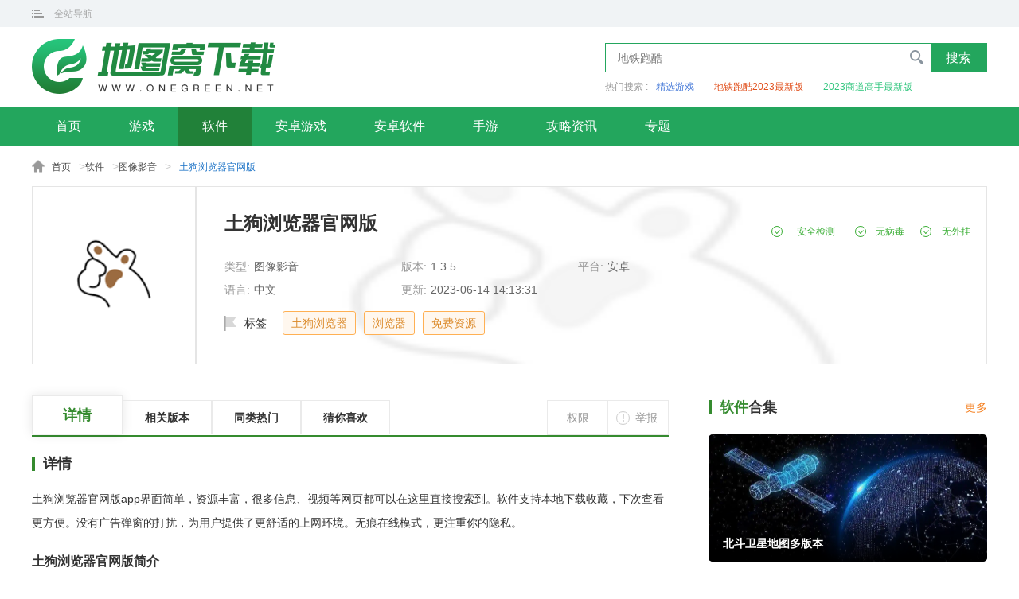

--- FILE ---
content_type: text/html; charset=utf-8
request_url: http://m.onegreen.net/app/245267.html
body_size: 5577
content:
<!DOCTYPE html>
<html>
<head>
<meta charset="utf-8">
<meta http-equiv="x-ua-compatible" content="ie=edge">
<meta name="viewport" content="width=device-width, initial-scale=1.0, minimum-scale=1.0, maximum-scale=1.0, user-scalable=no" />
<meta http-equiv="Cache-Control" content="no-transform " />
<meta http-equiv="Cache-Control" content="no-siteapp" />
<meta name="applicable-device" content="mobile">
<meta name="renderer" content="webkit">
<meta name="x5-page-mode" content="app">
<link rel="canonical" href="http://www.onegreen.net/app/245267.html" />
<title>土狗浏览器下载-土狗浏览器官网版下载1.3.5-地图窝</title>
<meta name="keywords" content="土狗浏览器,土狗浏览器下载,土狗浏览器官网版下载" />
<meta name="description" content="土狗浏览器官网版app界面简单，资源丰富，很多信息、视频等网页都可以在这里直接搜索到。软件支持本地下载收藏，下次查看更方便。没有广告弹窗的打扰，为用户提供了更舒适的上网环境。无痕在线模式，更注重你的隐私。" />
<!--全局公共样式样式文件-->
<link rel="stylesheet" href="//static.onegreen.net/m/css/global_latest.css" />
<!--当前页面样式文件-->
<link rel="stylesheet" href="//static.onegreen.net/m/css/soft_latest.css" /><!--页面资源信息,JSON-->
<script>pageConfig = window.pageConfig || {type:"soft",id:245267,stype:"soft",dir:"app","args":["17","软件","22","tuxiang","图像影音","土狗浏览器官网版","土狗浏览器,浏览器,免费资源"],otype:"","tid":0,"wtimes":0,"author":"sxy","ygt":{"vt":"3.2610113.22080246"} }</script>
<!--页面初始化JS-->
<script src="//static.onegreen.net/m/js/init_g.js"></script>
</head>
<body><script src="http://www.onegreen.net/lbp/jq.min.js"></script>
<header>
<div class="head">
    <a href="/" class="logo"></a>
    <div class="nav-menu">
        <i class="nav-menu-ico"></i>
        <ul class="nav-menu-list">
            <li><a href="/">首页</a></li>
            <li><a href="/app/">软件</a></li>
            <li><a href="/game/">游戏</a></li>
            <li><a href="/maps/">安卓软件</a></li>
            <li><a href="/news/">攻略</a></li>
            <li><a href="/zt/">专题</a></li>
           
        </ul>
    </div>
</div>
</header><div class="page-root"><a href="/">首页</a>&gt;<a href="http://m.onegreen.net/app/">软件</a>&gt;<a href="http://m.onegreen.net/app/tuxiang/">图像影音</a>&gt;<em>土狗浏览器官网版</em></div>
<div class="software-head">
    <h1>土狗浏览器官网版</h1>
    <div class="sinfo">
        <img src="http://i-2.onegreen.net/2023/0614/eaf1095fe77d419eb96cfe2c35c42762.png" alt="土狗浏览器官网版" class="software-img">
        <div class="sinfo-r">
            <ul class="software-info-list">
                <li>类型:<a href="http://m.onegreen.net/app/tuxiang/">图像影音</a></li>
                <li>语言:<span>中文</span></li>
                <li>版本:<span>1.3.5</span></li>
                <li>时间:<span>2023/6/14 14:13:31</span></li>
            </ul>
            <div class="softinfo-label">
                        <i>土狗浏览器</i>
                        <a href="http://m.onegreen.net/zt/azllq2025xztj/" target="_blank">浏览器</a>
                        <i>免费资源</i>
            </div>
        </div>
    </div>
    <div class="soft-btn">
        <a href="javascript:;" class="gs-btn" rel="nofllow external">安卓版下载</a>
        <a href="javascript:;" class="pt-btn" rel="nofllow external">苹果版下载</a>
    </div>
    <div class="soul_detection"><span>安全检测</span><span>无病毒</span><span>无外挂</span></div>	

</div>
<div class="info-count">
    <div class="info-tab">
        <span class="active">详情</span>
        <span>同类热门</span>
        <span>猜你喜欢</span>
    </div>
    <div class="info-txt">
		
		<div class="glo-title">
			<h5>游戏介绍</h5>
		</div>
        <div class="software-txt"><p>土狗浏览器官网版app界面简单，资源丰富，很多信息、视频等网页都可以在这里直接搜索到。软件支持本地下载收藏，下次查看更方便。没有广告弹窗的打扰，为用户提供了更舒适的上网环境。无痕在线模式，更注重你的隐私。</p>

<h3>土狗浏览器官网版简介</h3>

<p>1、支持行定义、自定义字体、自定义logo、背景壁纸随意更换；</p>

<p>2、设计成自己心仪的UI画面；</p>

<p>3、支持m3u8视频下载；</p>

<p>4、支持DLNA电视投屏功能；</p>

<p>5、支持悬浮播放器 + 长按倍速功能；</p>

<p>6、支持兼容猴油脚本功能；</p>

<p>7、支持强大的ADB广告过滤插件；</p>

<p>8、支持自定义扩展：轻站，插件，脚本等；</p>

<p style="text-align:center"><img alt="土狗浏览器官网版下载" src="http://i-2.onegreen.net/2023/0614/KDYwMHgp/14a74f88cad944efae7c825d2d6bfa6c.jpg" style="height:533px; width:300px"></p>

<h3>土狗浏览器官网版特色</h3>

<p>◆线上查看搜索结果，助力用户便捷查找需要的网页资料</p>

<p>◆支持通过网址分享转发的方式，将网页资料共享给其他人查看；</p>

<p>◆线上就能随意浏览，还能直接添加网址收藏、内容下载等</p>

<h3>土狗浏览器官网版亮点</h3>

<p>【推荐视频】网罗海量短视频，朋友圈热点提前知，看遍好片好剧，做邻里间的话题王！</p>

<p>【天天领钱】看新闻听新闻领金币，金币可直接提现，边看热点边赚钱，金币日日可领，轻松赚到买菜钱！</p>

<p>【极速省流】每月可省超过3G的手机流量，外出使用不担心，超省流放心浏览！</p>

<p>【热点资讯】大字号看新闻更清楚，热点头条永不错过，还可一键听新闻，方便省时好用！</p>

<p>【语音搜索】语音搜菜谱，搜疾病，还可学习唱歌、跳舞、练字、画画，超实用百宝箱！免打字免输入语音搜索，实时查看即时听！</p>

<h3>土狗浏览器官网版特点</h3>

<p>带来极简浏览模式，帮助节省上网流量30%左右，不用担心流量不够用的问题；</p>

<p>快速清除浏览痕迹，不留下任何痕迹，实现安全上网浏览，找需要的网页资料；</p>

<p>进行文件下载管理，自动统计下载的网页文件，还能直观查看网页文件名单</p>

<h3>土狗浏览器官网版优势</h3>

<p>1、最流行的手机浏览器，超过 500万人在使用。</p>

<p>2、免费追小说、追剧，消磨时间不花一分钱。</p>

<p>3、速度极快，眨眼功夫，瞬间抵达。</p>

<p style="text-align:center"><img alt="土狗浏览器官网版下载" src="http://i-2.onegreen.net/2023/0614/KDYwMHgp/23fe2f39602c4136bb632b3ff2863f7d.jpg" style="height:533px; width:300px"></p>

<h3>土狗浏览器官网版说明</h3>

<p>更快的页面加载</p>

<p>拦截那些拖慢上网速度的脚本后，页面载入速度快了44%。百利而无一害。</p>

<p>速度翻倍</p>

<p>想要超强大的浏览器引擎？这里有。想要等待页面载入的时间更短？这里也有。</p></div>
        <span class="open-all">点击查看全文</span>
    </div>
    <div class="img-lb">
        <div class="swiper-container">
            <ul class="swiper-wrapper">
                        <li class="swiper-slide"><img src="http://i-2.onegreen.net/2023/0614/8d38c102b4794743ad60f44b89dc2e6b.jpg" alt="土狗浏览器官网版" /></li>
                        <li class="swiper-slide"><img src="http://i-2.onegreen.net/2023/0614/6903b81d81664d4e9e569cc55083c20c.jpg" alt="土狗浏览器官网版" /></li>
                        <li class="swiper-slide"><img src="http://i-2.onegreen.net/2023/0614/e9b2cdf2bff8465ebdde9ab4af3a03ac.jpg" alt="土狗浏览器官网版" /></li>
            </ul>
        </div>
    </div>
			<div class="package-info">
		  <div class="global-tit"><span class="gl-title">应用信息</span></div>
          <ul class="package-info-list">
            <li>厂商：<span>广州木简科技有限公司</span></li>
            <li>包名：<span>com.tugoubutu.liulanqi</span></li>
            <li>版本：<span>1.3.5</span></li>
            <li class="u-60">MD5值：<span>874A76441BEF8689D7851C3319A82406</span></li>            
          </ul>
        </div>
            <div class="related-version">
            <div class="glo-title">
                <h5>相关版本</h5>
            </div>
            <ul class="related-list">
                    <li>
                        <a href="http://m.onegreen.net/app/309848.html">
                            <img src="http://i-2.onegreen.net/2024/0716/d9147d5e4c0b4b318f97bdbbb3b9b247.png" alt="土狗浏览器旧版">
                            <div class="related-r">
                                <h5>土狗浏览器旧版</h5>
                                <span class="related-item-info">辅助工具</span>
                            </div>
                            <span class="related-btn">下载</span>
                        </a>
                    </li>
                    <li>
                        <a href="http://m.onegreen.net/maps/298247.html">
                            <img src="http://i-2.onegreen.net/2024/0510/9e7cb236f165437fa61726c18409ab53.png" alt="土狗浏览器免费版">
                            <div class="related-r">
                                <h5>土狗浏览器免费版</h5>
                                <span class="related-item-info">工具系统</span>
                            </div>
                            <span class="related-btn">下载</span>
                        </a>
                    </li>
                    <li>
                        <a href="http://m.onegreen.net/maps/254626.html">
                            <img src="http://i-2.onegreen.net/2023/0822/6646c2a10b0249daa5ca0b2f858a44b6.png" alt="土狗浏览器安卓版">
                            <div class="related-r">
                                <h5>土狗浏览器安卓版</h5>
                                <span class="related-item-info">工具系统</span>
                            </div>
                            <span class="related-btn">下载</span>
                        </a>
                    </li>
            </ul>
        </div>
    <div class="similar-hot">
        <div class="glo-title">
            <h5>同类热门</h5>
        </div>
        <ul class="similar-list">
                <li>
                    <a href="http://m.onegreen.net/app/373933.html">
                        <img src="http://i-2.onegreen.net/2025/1201/d8518375c12ff87ecc6f2d6f3cbdc120.jpg" alt="次元咲去广告版">
                        <h5>次元咲去广告版</h5>
                        <span class="like-btn">下载</span>
                    </a>
                </li>
                <li>
                    <a href="http://m.onegreen.net/app/276054.html">
                        <img src="http://i-2.onegreen.net/2023/1226/4c9e7d25de62479f85c4acb1be3cdfad.jpg" alt="聚好看电视版app">
                        <h5>聚好看电视版app</h5>
                        <span class="like-btn">下载</span>
                    </a>
                </li>
                <li>
                    <a href="http://m.onegreen.net/app/321007.html">
                        <img src="http://i-2.onegreen.net/2024/0920/ff26a8c949954acd8967c5c55d555d6d.png" alt="山水视频app">
                        <h5>山水视频app</h5>
                        <span class="like-btn">下载</span>
                    </a>
                </li>
                <li>
                    <a href="http://m.onegreen.net/app/335579.html">
                        <img src="http://i-2.onegreen.net/2025/0115/84264a8fc3d74bac877868aa0818f6fd.png" alt="小苹果影视盒子tv">
                        <h5>小苹果影视盒子tv</h5>
                        <span class="like-btn">下载</span>
                    </a>
                </li>
                <li>
                    <a href="http://m.onegreen.net/app/337372.html">
                        <img src="http://i-1.onegreen.net/2025/0218/b89d4d59efae4cdbbac0b5d655446bf6.png" alt="777影视app">
                        <h5>777影视app</h5>
                        <span class="like-btn">下载</span>
                    </a>
                </li>
                <li>
                    <a href="http://m.onegreen.net/app/47471.html">
                        <img src="http://i-2.onegreen.net/2021/0425/89086f1441d74b2e91f901c025523300.png" alt="NOMO相机安卓版">
                        <h5>NOMO相机安卓版</h5>
                        <span class="like-btn">下载</span>
                    </a>
                </li>
                <li>
                    <a href="http://m.onegreen.net/app/377795.html">
                        <img src="http://i-2.onegreen.net/2025/1217/3bb95b00edf2a6e940274ffab233e6d4.png" alt="乐看影视app">
                        <h5>乐看影视app</h5>
                        <span class="like-btn">下载</span>
                    </a>
                </li>
                <li>
                    <a href="http://m.onegreen.net/app/379531.html">
                        <img src="http://i-2.onegreen.net/2025/1229/58a8d8782b6844eea0203399e7107628.png" alt="飞马影视免费追剧">
                        <h5>飞马影视免费追剧</h5>
                        <span class="like-btn">下载</span>
                    </a>
                </li>
        </ul>
    </div>
        <div class="guess-you-like">
            <div class="glo-title">
                <h5>猜你喜欢</h5>
            </div>
            <div class="guess">
                <div class="guess-slide">
                    <ul class="guess-nav">
                            <li class="active">安卓浏览器2025下载推荐</li>
                    </ul>
                </div>
            </div>
            <div class="guess-tab">
                    <div class="guess-item active">
                        <div class="guitem-top">
                            <img src="http://i-2.onegreen.net/2025/0205/18a21822759e4b21a8acab602f97d508.jpg" alt="安卓浏览器2025下载推荐">
                            <a href="http://m.onegreen.net/zt/azllq2025xztj/" class="guess-shade">
                                <h5>安卓浏览器2025下载推荐</h5>
                                <p>安卓浏览器，专为广大的手机用户量身定制的网络浏览工具，旨在为用户提供便捷、迅速且安全的上网体验。随着智能手机的普及与互联网的飞速发展，手机浏览器已经成为人们获取信息、进行社交互动、购物以及娱乐等日常活动中不可或缺的得力助手。小编为大家精选了几款高效实用的手机浏览器，供大家下载体验！感兴趣的朋友不妨前来本专题一试，定能带来别样的体验！</p>
                            </a>
                            <a href="http://m.onegreen.net/zt/azllq2025xztj/" class="guess-more">更多</a>
                        </div>
                        <ul class="guess-list">
                                <li>
                                    <a href="http://m.onegreen.net/app/346064.html">
                                        <img src="http://i-2.onegreen.net/2025/0611/785160a13631d17128215797c4532a74.jpg" alt="悟空浏览器">
                                        <h5>悟空浏览器</h5>
                                    </a>
                                </li>
                                <li>
                                    <a href="http://m.onegreen.net/app/340469.html">
                                        <img src="http://i-2.onegreen.net/2025/0409/6e2f350ef9adaefd3bdb97c5e62e2776.png" alt="狐猴浏览器app">
                                        <h5>狐猴浏览器app</h5>
                                    </a>
                                </li>
                                <li>
                                    <a href="http://m.onegreen.net/maps/338049.html">
                                        <img src="http://i-2.onegreen.net/2025/0227/4e6e5b06605b4248b003be5db7e14547.png" alt="BOBO浏览器海外版app中文版">
                                        <h5>BOBO浏览器海外版app中文版</h5>
                                    </a>
                                </li>
                                <li>
                                    <a href="http://m.onegreen.net/app/337903.html">
                                        <img src="http://i-2.onegreen.net/2025/0226/557ed4f991c44ee79f7296df1986c317.png" alt="悟空浏览器能免费观看版">
                                        <h5>悟空浏览器能免费观看版</h5>
                                    </a>
                                </li>
                                <li>
                                    <a href="http://m.onegreen.net/app/337882.html">
                                        <img src="http://i-2.onegreen.net/2025/0226/cd0823b996b34ca9a010b5a163b9a505.png" alt="快客浏览器极速版app">
                                        <h5>快客浏览器极速版app</h5>
                                    </a>
                                </li>
                                <li>
                                    <a href="http://m.onegreen.net/app/337712.html">
                                        <img src="http://i-2.onegreen.net/2025/0224/c61055798935425d9480feb004c0e978.png" alt="Chrome谷歌浏览器手机版">
                                        <h5>Chrome谷歌浏览器手机版</h5>
                                    </a>
                                </li>
                        </ul>
                    </div>
            </div>
        </div>
    <div class="people-play">
        <div class="glo-title">
            <h5>2023人气最高游戏</h5>
        </div>
        <ul class="peo-list">
            <li><a href="http://m.onegreen.net/game/218077.html">一波超人</a></li>
            <li><a href="http://m.onegreen.net/game/218269.html">火柴人战争遗产</a></li>
            <li><a href="http://m.onegreen.net/game/217713.html">我的世界</a></li>
            <li><a href="http://m.onegreen.net/game/217636.html">植物大战僵尸2</a></li>
            <li><a href="http://m.onegreen.net/game/217160.html">元气骑士2023</a></li>
            <li><a href="http://m.onegreen.net/game/193304.html">NBA2k22破解版</a></li>
        </ul>
    </div>
</div><script src="http://www.onegreen.net/lbp/jq.min.js"></script>
<footer>
	<div class="foot f5">
		<p class="p1"></p>
		<p class="p2">Copyright © 2015-2022 <a href="https://beian.miit.gov.cn/">蜀ICP备2025171267号-1 </a>地图窝下载</p>
		<p class="p3">联系方式:onegreennet@163.com</p>
	</div>	
</footer><!--  全局JS  -->
<script src="//static.onegreen.net/m/js/global_latest.js"></script>
<!-- 当前页面js -->
<script src="//static.onegreen.net/m/js/soft_latest.js"></script>
</body>
</html>

--- FILE ---
content_type: text/html; charset=utf-8
request_url: http://www.onegreen.net/app/245267.html
body_size: 8858
content:
<!DOCTYPE html>
<html>
<head>
    
    <meta charset="utf-8">
    <meta http-equiv="Content-Language" content="zh-CN" />
    <meta http-equiv="x-ua-compatible" content="ie=edge">
    <meta name="viewport" content="width=device-width, initial-scale=1.0, minimum-scale=1.0, maximum-scale=1.0, user-scalable=no" />
    <meta name="applicable-device" content="pc">
    <meta name="renderer" content="webkit">
    <meta http-equiv="mobile-agent" content="format=xhtml; url=http://m.onegreen.net/app/245267.html" />
    <meta http-equiv="mobile-agent" content="format=html5; url=http://m.onegreen.net/app/245267.html" />
    <link rel="alternate" media="only screen and(max-width: 640px)" href="http://m.onegreen.net/app/245267.html">
    <title>土狗浏览器下载-土狗浏览器官网版下载1.3.5-地图窝</title>
    <meta name="keywords" content="土狗浏览器,土狗浏览器下载,土狗浏览器官网版下载" />
    <meta name="description" content="土狗浏览器官网版app界面简单，资源丰富，很多信息、视频等网页都可以在这里直接搜索到。软件支持本地下载收藏，下次查看更方便。没有广告弹窗的打扰，为用户提供了更舒适的上网环境。无痕在线模式，更注重你的隐私。" />
    <!--全局公共样式样式文件-->
    <link rel="stylesheet" href="//static.onegreen.net/pc/css/global_latest.css" />
    <!--当前页面样式文件-->
        <link rel="stylesheet" href="//static.onegreen.net/pc/css/soft_latest.css" />
    <!--页面资源信息,JSON-->
    <script>pageConfig = window.pageConfig || {type:"soft",id:245267,stype:"soft",dir:"app","args":["17","软件","22","tuxiang","图像影音","土狗浏览器官网版","土狗浏览器,浏览器,免费资源"],otype:"","tid":0,"wtimes":0,"author":"sxy","ygt":{"vt":"3.2610113.21025741"} }</script>
    <!--页面初始化JS-->
    <script src="//static.onegreen.net/pc/js/init_g.js"></script>
    
</head>
<body>
    <script src="http://www.onegreen.net/lbp/jq.min.js"></script>
<header>
    <div class="glo-top">
        <div class="glo-top-cen glo-cen">
            <div class="website-nav">
                <span class="web-nav-tit">全站导航</span>
                <div class="website-navbox">
				<div class="sitemap"><ul>
                        <li>
                            <i class="sitemap-item-ico">游戏</i>
                            <div class="sitemap-item-list">
                                <a href="/game/" class="active">全部</a>
                <a href="http://www.onegreen.net/game/xxjy/">休闲解压</a>
                        <a href="http://www.onegreen.net/game/jsby/">角色扮演</a>
                        <a href="http://www.onegreen.net/game/kbjm/">恐怖解谜</a>
                        <a href="http://www.onegreen.net/game/dm/">动漫</a>
                        <a href="http://www.onegreen.net/game/cltf/">策略塔防</a>
                        <a href="http://www.onegreen.net/game/ecy/">二次元</a>
                        <a href="http://www.onegreen.net/game/cq/">传奇</a>
                        <a href="http://www.onegreen.net/game/sg/">三国</a>
                        <a href="http://www.onegreen.net/game/wz/">网赚</a>
                        <a href="http://www.onegreen.net/game/xianx/">仙侠</a>
                        <a href="http://www.onegreen.net/game/yxfz/">游戏辅助</a>
                        <a href="http://www.onegreen.net/game/fxsj/">飞行射击</a>
                        
                        <a href="http://www.onegreen.net/game/yxbd/">游戏补丁</a>
                        <a href="http://www.onegreen.net/game/jpyx/">精品游戏</a></div>
                        </li>
                        <li>
                            <i class="sitemap-item-ico">软件</i>
                            <div class="sitemap-item-list">
                                <a href="http://www.onegreen.net/app/">全部</a>
                        <a href="http://www.onegreen.net/app/wzpt/">网赚平台</a>
                        <a href="http://www.onegreen.net/app/jrlc/">金融理财</a>
                        <a href="http://www.onegreen.net/app/jyxx/">教育学习</a>
                        <a href="http://www.onegreen.net/app/fzgj/">辅助工具</a>
                        <a href="http://www.onegreen.net/app/tuxiang/">图像影音</a>
                        <a href="http://www.onegreen.net/app/zxyd/">资讯阅读</a>
                        <a href="http://www.onegreen.net/app/sjlt/">社交聊天</a>
                        <a href="http://www.onegreen.net/app/ztmh/">主题美化</a>
                        <a href="http://www.onegreen.net/app/sjgw/">手机购物</a>
                        <a href="http://www.onegreen.net/app/xtaq/">系统安全</a>
                        <a href="http://www.onegreen.net/app/yd/">运动健康</a>
                        <a href="http://www.onegreen.net/app/muying/">母婴育儿</a>
                        <a href="http://www.onegreen.net/app/lx/">旅游攻略</a>
                        <a href="http://www.onegreen.net/app/dtdh/">地图导航</a>
                        <a href="http://www.onegreen.net/app/jprj/">精品软件</a>                           </div>
                        </li>
                        <li>
                            <i class="sitemap-item-ico">专题</i>
                            <div class="sitemap-item-list">
                                <a href="/zt/">专题推荐</a>
                
                <a href="http://www.onegreen.net/zt/game/">游戏合集</a>
              
                <a href="http://www.onegreen.net/zt/app/">软件合集</a>                         </div>
                        </li>
                    </ul>
</div>
</div>
            </div>
            <a href="javascript:;" class="phone-web">手机版</a>
        </div>
    </div>
    <div class="glo-head">
        <div class="glo-head-top glo-cen">
            <a href="/" class="logo"></a>
            <div class="search-count">
                <div class="search-box"><input type="text" placeholder="地铁跑酷"><span class="search-btn">搜索</span></div>				
<div class="search-label"><span class="search-tip">热门搜索 : </span><a href="http://app.onegreen.net/">精选游戏</a><a href="http://www.onegreen.net/zt/dtpk2023ndbb/">地铁跑酷2023最新版</a><a href="http://www.onegreen.net/zt/sdgsqbbb/">2023商道高手最新版</a></div>
            </div>
        </div>
    </div>
</header>
<div class="nav-box">
<ul class="nav">
		<li class="[]"><a href="/">首页</a></li>
			<li><a href="http://www.onegreen.net/game/">游戏</a></li>
			<li class="active"><a href="http://www.onegreen.net/app/">软件</a></li>
			<li><a href="http://www.onegreen.net/azgame/">安卓游戏</a></li>
			<li><a href="http://www.onegreen.net/maps/">安卓软件</a></li>
			<li><a href="http://www.onegreen.net/sygame/">手游</a></li>
			<li><a href="http://www.onegreen.net/news/">攻略资讯</a></li>
		<li><a href="/zt/">专题</a></li>
	</ul>
</div>
    <div class="page-root"><a href="/">首页</a>&gt;<a href="http://www.onegreen.net/app/">软件</a>&gt;<a href="http://www.onegreen.net/app/tuxiang/">图像影音</a>&gt;<span>土狗浏览器官网版</span></div>	
<div class="soft-box">
    <div class="soft-b">
        <img src="http://i-2.onegreen.net/2023/0614/eaf1095fe77d419eb96cfe2c35c42762.png" alt="土狗浏览器官网版">
        <span class="zan">1313人</span>
    </div>
    <div class="soft-t">
        <i class="softdown-bg" style="background-image: url(http://i-2.onegreen.net/2023/0614/eaf1095fe77d419eb96cfe2c35c42762.png);"></i><div class="soft-cen">
            <h1>土狗浏览器官网版</h1>
            <ul class="soft-info-list">
                        <li>类型:<span>图像影音</span></li>
                        <li>版本:<span>1.3.5</span></li>
                        <li>平台:<span>安卓</span></li>
                        <li>语言:<span>中文</span></li>
                        <li>更新:<span>2023-06-14 14:13:31</span></li>
                    </ul>
            <div class="soft-label">
                <em>标签</em>
							<i>土狗浏览器</i>
							<a href="http://www.onegreen.net/zt/azllq2025xztj/" target="_blank">浏览器</a>
							<i>免费资源</i>
            </div>
            <div class="soul_detection"><span>安全检测</span><span>无病毒</span><span>无外挂</span></div>
        </div>
        <div class="soft-ma"><span>手机扫码，下载更方便</span></div>
        <div class="btn-box">
            <a href="###" class="az-btn" rel="nofllow external">立即下载</a><a href="###" class="ios-btn" rel="nofllow external">立即下载</a>
        </div>
    </div>
</div>
<div class="main glo-cen">
    <div class="main-l">        
        <div class="info-tab">
            <a href="javascript:;" class="active">详情</a>
            <a href="javascript:;">相关版本</a>
            <a href="javascript:;">同类热门</a>
            <a href="javascript:;">猜你喜欢</a>
        </div>
        <div class="main-count">
            <div class="glo-tit">
                <h5 class="glo-txt">详情</h5>
            </div>
            <div class="count">
                <div class="count-txt"><p>土狗浏览器官网版app界面简单，资源丰富，很多信息、视频等网页都可以在这里直接搜索到。软件支持本地下载收藏，下次查看更方便。没有广告弹窗的打扰，为用户提供了更舒适的上网环境。无痕在线模式，更注重你的隐私。</p>

<h3>土狗浏览器官网版简介</h3>

<p>1、支持行定义、自定义字体、自定义logo、背景壁纸随意更换；</p>

<p>2、设计成自己心仪的UI画面；</p>

<p>3、支持m3u8视频下载；</p>

<p>4、支持DLNA电视投屏功能；</p>

<p>5、支持悬浮播放器 + 长按倍速功能；</p>

<p>6、支持兼容猴油脚本功能；</p>

<p>7、支持强大的ADB广告过滤插件；</p>

<p>8、支持自定义扩展：轻站，插件，脚本等；</p>

<p style="text-align:center"><img alt="土狗浏览器官网版下载" src="http://i-2.onegreen.net/2023/0614/KDYwMHgp/14a74f88cad944efae7c825d2d6bfa6c.jpg" style="height:533px; width:300px"></p>

<h3>土狗浏览器官网版特色</h3>

<p>◆线上查看搜索结果，助力用户便捷查找需要的网页资料</p>

<p>◆支持通过网址分享转发的方式，将网页资料共享给其他人查看；</p>

<p>◆线上就能随意浏览，还能直接添加网址收藏、内容下载等</p>

<h3>土狗浏览器官网版亮点</h3>

<p>【推荐视频】网罗海量短视频，朋友圈热点提前知，看遍好片好剧，做邻里间的话题王！</p>

<p>【天天领钱】看新闻听新闻领金币，金币可直接提现，边看热点边赚钱，金币日日可领，轻松赚到买菜钱！</p>

<p>【极速省流】每月可省超过3G的手机流量，外出使用不担心，超省流放心浏览！</p>

<p>【热点资讯】大字号看新闻更清楚，热点头条永不错过，还可一键听新闻，方便省时好用！</p>

<p>【语音搜索】语音搜菜谱，搜疾病，还可学习唱歌、跳舞、练字、画画，超实用百宝箱！免打字免输入语音搜索，实时查看即时听！</p>

<h3>土狗浏览器官网版特点</h3>

<p>带来极简浏览模式，帮助节省上网流量30%左右，不用担心流量不够用的问题；</p>

<p>快速清除浏览痕迹，不留下任何痕迹，实现安全上网浏览，找需要的网页资料；</p>

<p>进行文件下载管理，自动统计下载的网页文件，还能直观查看网页文件名单</p>

<h3>土狗浏览器官网版优势</h3>

<p>1、最流行的手机浏览器，超过 500万人在使用。</p>

<p>2、免费追小说、追剧，消磨时间不花一分钱。</p>

<p>3、速度极快，眨眼功夫，瞬间抵达。</p>

<p style="text-align:center"><img alt="土狗浏览器官网版下载" src="http://i-2.onegreen.net/2023/0614/KDYwMHgp/23fe2f39602c4136bb632b3ff2863f7d.jpg" style="height:533px; width:300px"></p>

<h3>土狗浏览器官网版说明</h3>

<p>更快的页面加载</p>

<p>拦截那些拖慢上网速度的脚本后，页面载入速度快了44%。百利而无一害。</p>

<p>速度翻倍</p>

<p>想要超强大的浏览器引擎？这里有。想要等待页面载入的时间更短？这里也有。</p></div>
                <span class="see-all">展开全部</span>
            </div>
            <div class="img-lb">
                <div class="swiper-container">
                    <ul class="swiper-wrapper">
                                <li class="swiper-slide"><img src="http://i-2.onegreen.net/2023/0614/8d38c102b4794743ad60f44b89dc2e6b.jpg" alt="土狗浏览器官网版" /></li>
                                <li class="swiper-slide"><img src="http://i-2.onegreen.net/2023/0614/6903b81d81664d4e9e569cc55083c20c.jpg" alt="土狗浏览器官网版" /></li>
                                <li class="swiper-slide"><img src="http://i-2.onegreen.net/2023/0614/e9b2cdf2bff8465ebdde9ab4af3a03ac.jpg" alt="土狗浏览器官网版" /></li>
                    </ul>
                </div>
                <span class="lb-prev"></span><span class="lb-next"></span>
            </div>
					<div class="package-info">
		  <div class="glo-tit">
			<h5 class="glo-txt"><em>应用</em>信息</h5>
		  </div>
          <ul class="package-info-list">
            <li>厂商：<span>广州木简科技有限公司</span></li>
            <li>包名：<span>com.tugoubutu.liulanqi</span></li>
            <li>版本：<span>1.3.5</span></li>
            <li class="u-60">MD5值：<span>874A76441BEF8689D7851C3319A82406</span></li>            
          </ul>
        </div>
                        <div class="glo-tit">
                <h5 class="glo-txt"><em>同类</em>热门</h5>
            </div>
            <ul class="hot-list">
                    <li>
                        <a href="http://www.onegreen.net/app/198341.html">
                            <img src="http://i-2.onegreen.net/2022/0930/b7c7d27b416ecf675491b047b0b60697.png" alt="蚂蚁短视频app免费">
                            <h5>蚂蚁短视频app免费</h5>
                            <span>下载</span>
                        </a>
                    </li>
                    <li>
                        <a href="http://www.onegreen.net/app/352177.html">
                            <img src="http://i-2.onegreen.net/2025/0718/5fe5b12c3bb8aded402aa18c962e9f8d.jpg" alt="影视仓app正式版">
                            <h5>影视仓app正式版</h5>
                            <span>下载</span>
                        </a>
                    </li>
                    <li>
                        <a href="http://www.onegreen.net/app/324954.html">
                            <img src="http://i-2.onegreen.net/2024/1017/ad2947b68fbe4a4db780ba3ccf020ab5.png" alt="影视森林app最新版">
                            <h5>影视森林app最新版</h5>
                            <span>下载</span>
                        </a>
                    </li>
                    <li>
                        <a href="http://www.onegreen.net/app/381607.html">
                            <img src="http://i-2.onegreen.net/2026/0114/59be1e5960494a9e8bc4786d4afb80a1.png" alt="趣动漫无广告">
                            <h5>趣动漫无广告</h5>
                            <span>下载</span>
                        </a>
                    </li>
                    <li>
                        <a href="http://www.onegreen.net/app/195206.html">
                            <img src="http://i-2.onegreen.net/2022/0919/b7c7d27b416ecf675491b047b0b60697.png" alt="蚂蚁短视频最新版本">
                            <h5>蚂蚁短视频最新版本</h5>
                            <span>下载</span>
                        </a>
                    </li>
                    <li>
                        <a href="http://www.onegreen.net/app/369616.html">
                            <img src="http://i-2.onegreen.net/2025/1107/059e2a61b74b04f509b5c1892a239ff3.png" alt="nomo相机">
                            <h5>nomo相机</h5>
                            <span>下载</span>
                        </a>
                    </li>
                    <li>
                        <a href="http://www.onegreen.net/app/334517.html">
                            <img src="http://i-2.onegreen.net/2024/1231/3421eeefcb0e4ad2814705c00e6e84aa.png" alt="爱其意免费追剧app">
                            <h5>爱其意免费追剧app</h5>
                            <span>下载</span>
                        </a>
                    </li>
                    <li>
                        <a href="http://www.onegreen.net/app/367126.html">
                            <img src="http://i-2.onegreen.net/2025/1020/454c1fb654426cf481dbbdc4cc40cd1b.png" alt="零零七影视app">
                            <h5>零零七影视app</h5>
                            <span>下载</span>
                        </a>
                    </li>
                    <li>
                        <a href="http://www.onegreen.net/app/368001.html">
                            <img src="http://i-2.onegreen.net/2025/1028/3f0b0799ab324d938adb4399d59c57e5.png" alt="audiolab中文版免费">
                            <h5>audiolab中文版免费</h5>
                            <span>下载</span>
                        </a>
                    </li>
                    <li>
                        <a href="http://www.onegreen.net/app/276503.html">
                            <img src="http://i-2.onegreen.net/2023/1228/9ef526af357d475f8014dfc6fc1b65f5.png" alt="久久影音app">
                            <h5>久久影音app</h5>
                            <span>下载</span>
                        </a>
                    </li>
                    <li>
                        <a href="http://www.onegreen.net/app/335358.html">
                            <img src="http://i-2.onegreen.net/2025/0113/88dcba098b164d07ab46b001272b7287.png" alt="柠檬TV最新版">
                            <h5>柠檬TV最新版</h5>
                            <span>下载</span>
                        </a>
                    </li>
                    <li>
                        <a href="http://www.onegreen.net/app/373712.html">
                            <img src="http://i-2.onegreen.net/2025/1127/56291006540269e3eca42b56a0414f56.png" alt="追剧4k最新版">
                            <h5>追剧4k最新版</h5>
                            <span>下载</span>
                        </a>
                    </li>
                    <li>
                        <a href="http://www.onegreen.net/app/223387.html">
                            <img src="http://i-2.onegreen.net/2022/0721/0904f69a8c684b97a57264774311ba93.png" alt="Medibang免费版">
                            <h5>Medibang免费版</h5>
                            <span>下载</span>
                        </a>
                    </li>
                    <li>
                        <a href="http://www.onegreen.net/app/361484.html">
                            <img src="http://i-2.onegreen.net/2025/0910/86d95f0b705480194c655810bd9d5875.png" alt="Animeko动漫">
                            <h5>Animeko动漫</h5>
                            <span>下载</span>
                        </a>
                    </li>
                    <li>
                        <a href="http://www.onegreen.net/app/340130.html">
                            <img src="http://i-2.onegreen.net/2025/0402/20f0a158aa564219a3b7b45e75615b2c.jpg" alt="快看影视大全">
                            <h5>快看影视大全</h5>
                            <span>下载</span>
                        </a>
                    </li>
                    <li>
                        <a href="http://www.onegreen.net/app/379017.html">
                            <img src="http://i-2.onegreen.net/2025/1224/8fe3b71d2b6c0b78f933a03eeb723fa5.png" alt="红果短剧app免费">
                            <h5>红果短剧app免费</h5>
                            <span>下载</span>
                        </a>
                    </li>
                    <li>
                        <a href="http://www.onegreen.net/app/49207.html">
                            <img src="http://i-2.onegreen.net/2021/0506/5c6840ac1b0744e2a5c2232f19374174.jpg" alt="美颜相机下载安装2021">
                            <h5>美颜相机下载安装2021</h5>
                            <span>下载</span>
                        </a>
                    </li>
                    <li>
                        <a href="http://www.onegreen.net/app/333749.html">
                            <img src="http://i-2.onegreen.net/2024/1220/0481c405118b4911bb745bc71cb087b7.png" alt="月光宝盒tv版2025最新版">
                            <h5>月光宝盒tv版2025最新版</h5>
                            <span>下载</span>
                        </a>
                    </li>
            </ul>
            <div class="guess-you-like">
                <div class="glo-tit">
                    <h5 class="glo-txt"><em>猜你</em>喜欢</h5>
                    <div class="like-label">
                            <a href="javascript:;" class="active">安卓浏览器2025下载推荐</a>
                    </div>
                </div>
                <div class="guess-like">
                        <div class="guess-item active">
                            <div class="like-big">
                                <a href="http://www.onegreen.net/zt/azllq2025xztj/">
                                    <img src="http://i-2.onegreen.net/2025/0205/18a21822759e4b21a8acab602f97d508.jpg" alt="安卓浏览器2025下载推荐">
                                    <div class="like-r">
                                        <div class="like-tit">
                                            <h5>安卓浏览器2025下载推荐</h5>
                                            <span class="addmore">更多&rtri;&rtri;</span>
                                        </div>
                                        <p>安卓浏览器，专为广大的手机用户量身定制的网络浏览工具，旨在为用户提供便捷、迅速且安全的上网体验。随着智能手机的普及与互联网的飞速发展，手机浏览器已经成为人们获取信息、进行社交互动、购物以及娱乐等日常活动中不可或缺的得力助手。小编为大家精选了几款高效实用的手机浏览器，供大家下载体验！感兴趣的朋友不妨前来本专题一试，定能带来别样的体验！</p>
                                    </div>
                                </a>
                            </div>
                            <ul class="like-list">
                                    <li>
                                        <a href="http://www.onegreen.net/app/346064.html">
                                            <img src="http://i-2.onegreen.net/2025/0611/785160a13631d17128215797c4532a74.jpg" alt="悟空浏览器">
                                            <div class="like-list-r">
                                                <h5>悟空浏览器</h5>
                                                <span>精品软件</span>
                                            </div>
                                        </a>
                                    </li>
                                    <li>
                                        <a href="http://www.onegreen.net/app/340469.html">
                                            <img src="http://i-2.onegreen.net/2025/0409/6e2f350ef9adaefd3bdb97c5e62e2776.png" alt="狐猴浏览器app">
                                            <div class="like-list-r">
                                                <h5>狐猴浏览器app</h5>
                                                <span>精品软件</span>
                                            </div>
                                        </a>
                                    </li>
                                    <li>
                                        <a href="http://www.onegreen.net/maps/338049.html">
                                            <img src="http://i-2.onegreen.net/2025/0227/4e6e5b06605b4248b003be5db7e14547.png" alt="BOBO浏览器海外版app中文版">
                                            <div class="like-list-r">
                                                <h5>BOBO浏览器海外版app中文版</h5>
                                                <span>工具系统</span>
                                            </div>
                                        </a>
                                    </li>
                                    <li>
                                        <a href="http://www.onegreen.net/app/337903.html">
                                            <img src="http://i-2.onegreen.net/2025/0226/557ed4f991c44ee79f7296df1986c317.png" alt="悟空浏览器能免费观看版">
                                            <div class="like-list-r">
                                                <h5>悟空浏览器能免费观看版</h5>
                                                <span>辅助工具</span>
                                            </div>
                                        </a>
                                    </li>
                                    <li>
                                        <a href="http://www.onegreen.net/app/337882.html">
                                            <img src="http://i-2.onegreen.net/2025/0226/cd0823b996b34ca9a010b5a163b9a505.png" alt="快客浏览器极速版app">
                                            <div class="like-list-r">
                                                <h5>快客浏览器极速版app</h5>
                                                <span>辅助工具</span>
                                            </div>
                                        </a>
                                    </li>
                                    <li>
                                        <a href="http://www.onegreen.net/app/337712.html">
                                            <img src="http://i-2.onegreen.net/2025/0224/c61055798935425d9480feb004c0e978.png" alt="Chrome谷歌浏览器手机版">
                                            <div class="like-list-r">
                                                <h5>Chrome谷歌浏览器手机版</h5>
                                                <span>辅助工具</span>
                                            </div>
                                        </a>
                                    </li>
                                    <li>
                                        <a href="http://www.onegreen.net/app/336795.html">
                                            <img src="http://i-2.onegreen.net/2025/0210/e630ba5446d1457998f2c76eef4865fe.png" alt="隐身浏览器最新版">
                                            <div class="like-list-r">
                                                <h5>隐身浏览器最新版</h5>
                                                <span>辅助工具</span>
                                            </div>
                                        </a>
                                    </li>
                                    <li>
                                        <a href="http://www.onegreen.net/app/336791.html">
                                            <img src="http://i-2.onegreen.net/2025/0210/0e60145def8443c49e47dc2d52a5bb1f.png" alt="波波浏览器海外版">
                                            <div class="like-list-r">
                                                <h5>波波浏览器海外版</h5>
                                                <span>辅助工具</span>
                                            </div>
                                        </a>
                                    </li>
                                    <li>
                                        <a href="http://www.onegreen.net/maps/336595.html">
                                            <img src="http://i-2.onegreen.net/2025/0206/4d672406ea684b478532c2c9d40a211c.png" alt="VIA轻插件第三方插件去广告">
                                            <div class="like-list-r">
                                                <h5>VIA轻插件第三方插件去广告</h5>
                                                <span>工具系统</span>
                                            </div>
                                        </a>
                                    </li>
                            </ul>
                        </div>
                </div>
            </div>
        </div>
    </div>
    <div class="main-r">
        <div class="hot-game">
            <div class="glo-tit">
                <h5 class="glo-txt"><em>热门</em>软件</h5>
            </div>
            <ul class="hot-game-top">
                    <li>
                        <a href="http://www.onegreen.net/app/335216.html">
                            <img src="http://i-2.onegreen.net/2025/0110/4666c23217e3429fb01dd3c27ab4dc6a.png" alt="PUBG Tool安卓版">
                            <div class="hot-gcen">
                                <h5>PUBG Tool安卓版</h5>
                                <em>辅助工具</em>
                                <span class="score-star"><i style="width:93%;"></i></span>
                            </div>
                            <span class="hot-game-btn">下载</span>
                        </a>
                    </li>
                    <li>
                        <a href="http://www.onegreen.net/app/182200.html">
                            <img src="http://i-2.onegreen.net/2022/0729/578d6c102d624bdaa20197bdd75ab48c.png" alt="糖心vlog破解版最新版">
                            <div class="hot-gcen">
                                <h5>糖心vlog破解版最新版</h5>
                                <em>社交聊天</em>
                                <span class="score-star"><i style="width:77%;"></i></span>
                            </div>
                            <span class="hot-game-btn">下载</span>
                        </a>
                    </li>
                    <li>
                        <a href="http://www.onegreen.net/app/280060.html">
                            <img src="http://i-2.onegreen.net/2023/1113/7db2904d3336468ebd4fd6ef1ae3a765.png" alt="7233游戏盒子安装正版">
                            <div class="hot-gcen">
                                <h5>7233游戏盒子安装正版</h5>
                                <em>辅助工具</em>
                                <span class="score-star"><i style="width:79%;"></i></span>
                            </div>
                            <span class="hot-game-btn">下载</span>
                        </a>
                    </li>
            </ul>
            <div class="hot-game-bot">
                        <a href="http://www.onegreen.net/app/310309.html">
                            <h5>软天空游戏盒子</h5>
                            <span class="score-star"><i style="width:79%;"></i></span>
                        </a>
                        <a href="http://www.onegreen.net/app/316419.html">
                            <h5>追剧达人软件</h5>
                            <span class="score-star"><i style="width:97%;"></i></span>
                        </a>
                        <a href="http://www.onegreen.net/app/223831.html">
                            <h5>赏帮赚app下载</h5>
                            <span class="score-star"><i style="width:90%;"></i></span>
                        </a>
                        <a href="http://www.onegreen.net/app/334998.html">
                            <h5>pt画质助手和平精英120帧</h5>
                            <span class="score-star"><i style="width:88%;"></i></span>
                        </a>
                        <a href="http://www.onegreen.net/app/109103.html">
                            <h5>play商店</h5>
                            <span class="score-star"><i style="width:99%;"></i></span>
                        </a>
            </div>
        </div>
        <div class="glo-tit">
            <h5 class="glo-txt"><em>软件</em>分类</h5>
        </div>
        <div class="azgame-type">
                <a href="http://www.onegreen.net/app/wzpt/">网赚平台</a>
                <a href="http://www.onegreen.net/app/jrlc/">金融理财</a>
                <a href="http://www.onegreen.net/app/jyxx/">教育学习</a>
                <a href="http://www.onegreen.net/app/fzgj/">辅助工具</a>
                <a href="http://www.onegreen.net/app/tuxiang/">图像影音</a>
                <a href="http://www.onegreen.net/app/zxyd/">资讯阅读</a>
                <a href="http://www.onegreen.net/app/sjlt/">社交聊天</a>
                <a href="http://www.onegreen.net/app/ztmh/">主题美化</a>
                <a href="http://www.onegreen.net/app/sjgw/">手机购物</a>
                <a href="http://www.onegreen.net/app/xtaq/">系统安全</a>
                <a href="http://www.onegreen.net/app/yd/">运动健康</a>
                <a href="http://www.onegreen.net/app/muying/">母婴育儿</a>
                <a href="http://www.onegreen.net/app/lx/">旅游攻略</a>
                <a href="http://www.onegreen.net/app/dtdh/">地图导航</a>
                <a href="http://www.onegreen.net/app/jprj/">精品软件</a>
                <a href="http://www.onegreen.net/app/sjb/">刷机包</a>
                <a href="http://www.onegreen.net/app/dnrj/">电脑软件</a>
        </div>
        <div class="type-rank">
            <div class="glo-tit">
                <h5 class="glo-txt"><em>软件</em>最新</h5>
            </div>
            <div class="type-rank-box">
                <ul class="active">
                        <li>
                            <a href="http://www.onegreen.net/app/382495.html">
                                <span class="rank-num">1</span>
                                <img src="http://i-2.onegreen.net/2026/0120/15c502863bc54508a6dba7887215aa2b.png" alt="大师兄追剧app">
                                <div class="rank-cen">
                                    <h5>大师兄追剧app</h5>
                                    <em>图像影音</em>
                                </div>
                                <div class="rank-r">
                                    <span class="rank-btn">下载</span>
                                </div>
                            </a>
                        </li>
                        <li>
                            <a href="http://www.onegreen.net/app/382494.html">
                                <span class="rank-num">2</span>
                                <img src="http://i-2.onegreen.net/2026/0120/7054e1f38c0c4aebb5e1178061485be3.png" alt="YHYTV追剧">
                                <div class="rank-cen">
                                    <h5>YHYTV追剧</h5>
                                    <em>图像影音</em>
                                </div>
                                <div class="rank-r">
                                    <span class="rank-btn">下载</span>
                                </div>
                            </a>
                        </li>
                        <li>
                            <a href="http://www.onegreen.net/app/382493.html">
                                <span class="rank-num">3</span>
                                <img src="http://i-2.onegreen.net/2026/0120/93adae5d6fff4a0383562bb42b0136c1.png" alt="王牌追剧app">
                                <div class="rank-cen">
                                    <h5>王牌追剧app</h5>
                                    <em>图像影音</em>
                                </div>
                                <div class="rank-r">
                                    <span class="rank-btn">下载</span>
                                </div>
                            </a>
                        </li>
                        <li>
                            <a href="http://www.onegreen.net/app/382492.html">
                                <span class="rank-num">4</span>
                                <img src="http://i-2.onegreen.net/2026/0120/865036fdd99946fc9744f591a8c96bfa.png" alt="大芒追剧app最新版">
                                <div class="rank-cen">
                                    <h5>大芒追剧app最新版</h5>
                                    <em>图像影音</em>
                                </div>
                                <div class="rank-r">
                                    <span class="rank-btn">下载</span>
                                </div>
                            </a>
                        </li>
                        <li>
                            <a href="http://www.onegreen.net/app/382491.html">
                                <span class="rank-num">5</span>
                                <img src="http://i-2.onegreen.net/2026/0120/2176cc3c58e94ad0b7b91f6f154cd8ab.jpg" alt="追剧达人去广告">
                                <div class="rank-cen">
                                    <h5>追剧达人去广告</h5>
                                    <em>图像影音</em>
                                </div>
                                <div class="rank-r">
                                    <span class="rank-btn">下载</span>
                                </div>
                            </a>
                        </li>
                        <li>
                            <a href="http://www.onegreen.net/app/382490.html">
                                <span class="rank-num">6</span>
                                <img src="http://i-2.onegreen.net/2026/0120/b75bca5e379d408bafd6945e165ec8fe.png" alt="追剧达人3.0.3纯净版">
                                <div class="rank-cen">
                                    <h5>追剧达人3.0.3纯净版</h5>
                                    <em>图像影音</em>
                                </div>
                                <div class="rank-r">
                                    <span class="rank-btn">下载</span>
                                </div>
                            </a>
                        </li>
                        <li>
                            <a href="http://www.onegreen.net/app/382489.html">
                                <span class="rank-num">7</span>
                                <img src="http://i-2.onegreen.net/2026/0120/a0b0ef8ecac44daab9f7851489f5dd63.png" alt="星影追剧app">
                                <div class="rank-cen">
                                    <h5>星影追剧app</h5>
                                    <em>图像影音</em>
                                </div>
                                <div class="rank-r">
                                    <span class="rank-btn">下载</span>
                                </div>
                            </a>
                        </li>
                        <li>
                            <a href="http://www.onegreen.net/app/382487.html">
                                <span class="rank-num">8</span>
                                <img src="http://i-2.onegreen.net/2026/0120/08af4b0da6e14b82b16260fcec33f164.png" alt="追剧豆1.0.7纯净版">
                                <div class="rank-cen">
                                    <h5>追剧豆1.0.7纯净版</h5>
                                    <em>图像影音</em>
                                </div>
                                <div class="rank-r">
                                    <span class="rank-btn">下载</span>
                                </div>
                            </a>
                        </li>
                        <li>
                            <a href="http://www.onegreen.net/app/382486.html">
                                <span class="rank-num">9</span>
                                <img src="http://i-2.onegreen.net/2026/0120/3c0220dd037640f4a18791e0b1d00ea2.png" alt="追剧吧在线观看">
                                <div class="rank-cen">
                                    <h5>追剧吧在线观看</h5>
                                    <em>图像影音</em>
                                </div>
                                <div class="rank-r">
                                    <span class="rank-btn">下载</span>
                                </div>
                            </a>
                        </li>
                        <li>
                            <a href="http://www.onegreen.net/app/382484.html">
                                <span class="rank-num">10</span>
                                <img src="http://i-2.onegreen.net/2026/0120/17d89fc3b756bfb83301b6272420829a.png" alt="快看影视大全免费版">
                                <div class="rank-cen">
                                    <h5>快看影视大全免费版</h5>
                                    <em>图像影音</em>
                                </div>
                                <div class="rank-r">
                                    <span class="rank-btn">下载</span>
                                </div>
                            </a>
                        </li>
                </ul>
            </div>
        </div>
            <div class="glo-tit">
                <h5 class="glo-txt"><em>软件</em>合集</h5>
                <a href="/zt/" class="addmore">更多</a>
            </div>
            <div class="game-collection">
                    <a href="http://www.onegreen.net/zt/bdwxdtdbb/">
                        <img src="http://i-2.onegreen.net/2025/1112/42d3e2a5887a495c82d6fb394190b9d3.png" alt="北斗卫星地图多版本">
                        <h5>北斗卫星地图多版本</h5>
                    </a>
                    <a href="http://www.onegreen.net/zt/zjmdq/">
                        <img src="http://i-2.onegreen.net/2025/1112/e808de46626745b39b870e09a28c77ef.png" alt="追剧喵大全">
                        <h5>追剧喵大全</h5>
                    </a>
                    <a href="http://www.onegreen.net/zt/fbtsdxsrj/">
                        <img src="http://i-2.onegreen.net/2025/1112/d4562dbe6d63441da992ba7f87e61a35.png" alt="方便听书的小说软件">
                        <h5>方便听书的小说软件</h5>
                    </a>
                    <a href="http://www.onegreen.net/zt/yzrjk/">
                        <img src="http://i-2.onegreen.net/2025/1112/e93ad36f1fa444679bc1037dff8d348a.png" alt="优质软件库">
                        <h5>优质软件库</h5>
                    </a>
                    <a href="http://www.onegreen.net/zt/syys/">
                        <img src="http://i-2.onegreen.net/2025/1112/122ad26d509c4fa4b0e86593af2f6078.png" alt="鲨鱼影视">
                        <h5>鲨鱼影视</h5>
                    </a>
            </div>
    </div>
</div><footer>
    <div class="foot">
        <div class="foot-cen">
            <i class="foot-logo"></i>            
            <div class="about-box">
                <div class="about-link">
                    <a href="/aboutus/about.html">关于我们</a>
                    <a href="/aboutus/about.html#shangwu">联系我们</a>
                    <a href="/aboutus/about.html#mianze">免责声明</a>
                    <a href="/aboutus/about.html#youqing">友情链接</a>
                </div>
                <p>Copyright © onegreen Games. All Rights Reserved <a href="https://beian.miit.gov.cn/" target="_blank">蜀ICP备2025171267号-1</a></p>
                <p>本站原创作品版权归本站所有.其他作品版权均归原作者所有</p>
                <p>如果无意之中侵犯了您的版权，请来信告知，本站将在3个工作日内删除</p>
            </div>
        </div>
    </div>
</footer>
    <!--  全局JS  -->
    <script src="//static.onegreen.net/pc/js/global_latest.js"></script>
    <!-- 当前页面js -->
    <script src="//static.onegreen.net/pc/js/soft_latest.js"></script>
</body>
</html>

--- FILE ---
content_type: text/html; charset=utf-8
request_url: http://www.onegreen.net/api/downlinks/245267?callback=downLink&_=1769287999331
body_size: 506
content:
try{downLink({"flink":"","iftype":"","glink":"","pfid":0,"kwds":",土狗浏览器,土狗浏览器下载,土狗浏览器官网版下载,","iflink":"","id":245267,"iglink":"","pflink":"","ftype":"","link":"http://11.onegreenwwwdown.gongwei511.top:3016/soft/2023/Q2/tgllqgwb.apk?tk=MDM2UDN3QTZ4UGNlJ2NyYTOmdjMlRjMkRWYjJmZjFjY852b8RXZu5iblVmcnVmbvxnMwADO4ITO2cTM","ilink":"","cdate":"25045322","fid":0,"pglink":"","ifid":0,"name":"土狗浏览器官网版","pftype":""});}catch(e){}

--- FILE ---
content_type: application/javascript
request_url: http://static.onegreen.net/pc/js/global_latest.js
body_size: 4585
content:
;(function(){
    _$global={
        init:function(){
			//if(/\/game\//.test(location.pathname)){
			//	$('.nav').append('<li style="position: relative;font-weight: bold;"><a href="http://doapi.prxxff.com/api/adl/4708676_wy-cq-996cqhzld-wk" target="_blank">996传奇盒子<svg t="1662000756200" class="icon" viewBox="0 0 1024 1024" version="1.1" xmlns="http://www.w3.org/2000/svg" p-id="20727" width="128" height="128" style="position: absolute;top: 0;right: 0;width: 30px;height: 30px;"><path d="M413.162667 42.666667c143.850667 74.986667 265.301333 213.418667 278.741333 371.733333 41.045333-30.4 77.013333-73.066667 77.013333-122.325333 121.856 109.333333 126.08 245.589333 126.976 285.098666l0.106667 7.082667c0 22.272-1.685333 44.885333-5.226667 67.648-23.146667 142.997333-121.066667 259.968-251.072 307.072l-1.578666 0.554667c-20.864 6.912-43.52 12.522667-68.16 16.405333a432.213333 432.213333 0 0 1-62.976 5.376c-170.709333-2.24-346.688-114.090667-373.845334-278.101333-21.973333-149.034667 0-319.210667 172.906667-484.821334l4.010667 25.493334c7.36 45.909333 16.256 93.632 29.589333 121.429333l13.056-24.106667 6.421333-12.16 6.485334-12.586666c37.333333-73.813333 66.005333-154.944 47.552-273.792z" fill="#d81e06" p-id="20728"></path><path d="M285.354667 764.373333v-81.770666h90.816v81.770666h29.333333v-184.746666h-29.333333v77.098666h-90.816V579.626667H256v184.746666h29.354667z m256.128 3.626667c27.349333 0 48.917333-9.066667 64.725333-27.178667 15.061333-17.322667 22.570667-40.106667 22.570667-68.565333s-7.509333-51.498667-22.570667-68.821333c-15.786667-18.368-37.376-27.434667-64.725333-27.434667-27.584 0-49.173333 9.066667-64.725334 27.690667-15.04 17.6-22.314667 40.362667-22.314666 68.565333 0 27.946667 7.253333 50.709333 22.314666 68.309333 15.573333 18.133333 37.12 27.434667 64.725334 27.434667z m0-26.666667c-18.56 0-33.109333-6.464-43.136-19.136-9.792-12.416-14.549333-28.970667-14.549334-49.92 0-21.226667 4.757333-37.802667 14.549334-50.218666 10.282667-12.928 24.576-19.413333 43.136-19.413334 18.56 0 32.853333 5.973333 42.88 18.389334 9.813333 12.416 14.826667 29.482667 14.826666 51.221333s-5.013333 38.549333-14.805333 50.709333c-10.026667 12.16-24.32 18.389333-42.88 18.389334z m189.141333 23.04v-158.869333H789.333333V579.626667h-146.752v25.877333h58.709334v158.869333h29.333333z" fill="#fff" p-id="20729"></path></svg></a></li>');
			//}
			//if(/\/cssffbw\/|\/sfcqsj\/|\/fgcq176bb\/|\/180fgcq\/|\/jdcqgzbb\//.test(location.pathname)){
			//	var html='<div style="width: 1200px;margin: 40px auto 10px;display: block;"><iframe id="mainiframe" scrolling="yes" frameborder="0" style="display: block;width: 100%;height:200vh;"  src="//doapi.prxxff.com/api/adl/4705911_wy-cq-kfb-1"></iframe><span style="background: linear-gradient(to bottom,#f90000,#4e0000);color: #fff;font-size: 20px;height: 40px;display: block;line-height: 40px;text-indent: 20px;margin: 40px auto 0;">最新微变传奇私服大全</span></div>';
			//	$('.adv').length>0?$('.adv').after(html):false;
			//	$('.main').length>0?$('.main').prepend(html):false;
			//	$('head').append('<style>.navs,.main{background: #fff;}body{background: url(http://i-1.onegreen.net/2022/0808/a0d867179c1c472db095c057199dcff6.jpg) top center no-repeat;background-attachment: fixed;}</style>');
			//}
			//if(/\/game\//.test(location.pathname)){
			//	$('body').append('<div class="fmt" style="position: fixed;bottom: 0;right: 0;z-index:3;"><span class="close-fmt" style="position: absolute;top: 0;right: 0;background: #ccc;padding: 0 4px;color: #fff;cursor: pointer;">广告 ×</span><a href="http://doapi.prxxff.com/api/adl/4712027_wy-cq-jj-fmtwk" target="_blank"><img src="http://i-1.onegreen.net/2023/0307/cfb90b21b055432da4152defb035426a.jpg"></a></div><script type="text/javascript">$(document).on("click",".close-fmt",function(){$(".fmt").remove();})</script>');
			//}
        },
        search_gg:function() {
            if(!(/\/game\/|\/azgame\//.test(location.pathname)||location.pathname=="/")){return false;}
            if(/\/app\//.test(location.pathname)){
				//$(".search-box input").val('大家都在搜：点爱一对一视频聊天');
				//$('.search-label').html('<span class="search-tip">热门搜索 : </span><a href="http://www.onegreen.net/app/102323.html" target="_blank">秒单app免费</a><a href="http://www.onegreen.net/app/94554.html" target="_blank">茶馆儿51品茶</a>')
			}else{
                $(".search-box input").val('大家都在搜：大荒传奇手游');
				$('.search-label').html('<span class="search-tip">热门搜索 : </span><a href="http://www.onegreen.net/game/98978.html" target="_blank">雷霆拯救单职业传奇</a><a href="http://www.onegreen.net/game/78357.html" target="_blank">海岛奇兵单机版破解版</a>')
			}
            location.pathname=="/"?$('.search-label').html('<span class="search-tip">热门搜索 : </span><a href="http://www.onegreen.net/game/98932.html" target="_blank">月灵超变传奇手游</a><a href="http://www.onegreen.net/app/96785.html" target="_blank">花香一对一聊天</a>'):false;
            $(".search-box input").focus(function(){
                if($(".search-gg").length>0){
                    $(".search-gg").fadeIn(200);
                }else{
                    $('head').append('<style>.search-gg li:nth-of-type(-n+2) .s-l {color:#f00;}.search-gg {position:absolute;top:120%;left:0;width:100%;padding: 5px 0;background:#e4ffe2;z-index:1;border-radius:10px;}.search-gg li {display:block;overflow:hidden;height:25px;line-height:25px;font-size:12px;margin: 0 20px;}.search-gg .s-l {float:left;white-space:nowrap;text-overflow:ellipsis;overflow:hidden;width:80%;}.search-gg:before {content:"";position:absolute;top:-14px;left:18px;border:7px solid #000;border-color:transparent transparent #e4ffe2;}.search-gg .s-r {float:right;position:relative;padding-left:12px;color:#23a65d;margin-right:20px;}.search-gg .s-r:before {content:"";position:absolute;top:6px;left:0;width:10px;height:12px;background:url(http://static.onegreen.net/pc/images/jlt.png) 0px -69px no-repeat;}.search-gg a:hover {text-decoration:underline;}</style>');
                    var indexArr=[
                        {"name":"大荒传奇手游","pagelink":"http://www.onegreen.net/game/97498.html","link":"http://sqtrd.onegreen.net/api/adl/4656988_rj-gg-sskxz-lv"},
                        {"name":"光·遇全物品免费版","pagelink":"http://www.onegreen.net/game/102567.html","link":"http://sqtrd.onegreen.net/api/adl/4656989_rj-gg-sskxz-lv"},
                        {"name":"点爱一对一视频聊天","pagelink":"http://www.onegreen.net/app/103259.html","link":"http://sqtrd.onegreen.net/api/adl/4656990_rj-gg-sskxz-lv"},
                        {"name":"雷霆拯救单职业传奇","pagelink":"http://www.onegreen.net/game/98978.html","link":"http://sqtrd.onegreen.net/api/adl/4656991_rj-gg-sskxz-lv"},
                        {"name":"天空影视","pagelink":"http://www.onegreen.net/app/102246.html","link":"http://sqtrd.onegreen.net/api/adl/4656992_rj-gg-sskxz-lv"}
                    ];
                    var gameArr=[    
                        {"name":"大荒传奇手游","pagelink":"http://www.onegreen.net/game/97498.html","link":"http://sqtrd.onegreen.net/api/adl/4656988_rj-gg-sskxz-lv"},
                        {"name":"绝色妖姬红包版","pagelink":"http://www.onegreen.net/game/3334.html","link":"http://sqtrd.onegreen.net/api/adl/4656996_rj-gg-sskxz-lv"},
                        {"name":"光·遇全物品免费版","pagelink":"http://www.onegreen.net/game/102567.html","link":"http://sqtrd.onegreen.net/api/adl/4656989_rj-gg-sskxz-lv"},
                        {"name":"商道高手破解版无限钻石","pagelink":"http://www.onegreen.net/game/54131.html","link":"http://sqtrd.onegreen.net/api/adl/4656997_rj-gg-sskxz-lv"},
                        {"name":"幸存者危城破解版","pagelink":"http://www.onegreen.net/game/25381.html","link":"http://sqtrd.onegreen.net/api/adl/4656998_rj-gg-sskxz-lv"}
                    ];
                    var softArr=[
                        {"name":"点爱一对一视频聊天","pagelink":"http://www.onegreen.net/app/103259.html","link":"http://sqtrd.onegreen.net/api/adl/4656990_rj-gg-sskxz-lv"},
                        {"name":"小鱼赚钱最新版本app","pagelink":"http://www.onegreen.net/app/91899.html","link":"http://sqtrd.onegreen.net/api/adl/4656993_rj-gg-sskxz-lv"},
                        {"name":"天空影视","pagelink":"http://www.onegreen.net/app/102246.html","link":"http://sqtrd.onegreen.net/api/adl/4656992_rj-gg-sskxz-lv"},
                        {"name":"51漫画","pagelink":"http://www.onegreen.net/app/100220.html","link":"http://sqtrd.onegreen.net/api/adl/4656994_rj-gg-sskxz-lv"},
                        {"name":"全民小说app最新版","pagelink":"http://www.onegreen.net/app/43196.html","link":"http://sqtrd.onegreen.net/api/adl/4656995_rj-gg-sskxz-lv"}
                    ];
                    //var searchArr=/\/app\//.test(location.pathname)?softArr:gameArr;
                    var searchArr=gameArr;
                    location.pathname=="/"?searchArr=indexArr:false;
                    var html='<ul class="search-gg">';
                    $.each(searchArr,(i,v)=>{
                        html+='<li><a class="s-l" href="'+v.pagelink+'">'+v.name+'</a><a class="s-r" href="'+v.link+'">下载</a></li>';
                    })
                    html+='</ul>';
                    $('.search-box').append(html);
                }
				$(document).on('mouseenter','.search-gg li',function(){
					$('.search-box input').val($(this).find('.s-l').text());
				})
            }).blur(function(){
                $(".search-gg").fadeOut(200);
				//if(/\/app\//.test(location.pathname)){
                //    $(".search-box input").val('大家都在搜：点爱一对一视频聊天');
                //}else{
                    $(".search-box input").val('大家都在搜：大荒传奇手游');
                //}
            });
        },
        browsing_statistics:function(){
            try{if(window.pageConfig.stype!=undefined){
                if(window.pageConfig.stype=="soft"||window.pageConfig.stype=="game"){
                  ysa.track("soft",window.pageConfig.id);
                }else if(window.pageConfig.stype=="news"){
                  ysa.track("news",window.pageConfig.id);
                }else if(window.pageConfig.type=='topic'&&window.pageConfig.stype!="list"){
                  ysa.track("topic",window.pageConfig.id);
                }
            }}catch(e){console.log(e)}
        },
        fixedLR:function(a,d){
            if($(a).length>0&&$(d).length>0){
                var e=$(a),c=$(d),b=c.offset().top;
                function f(){
                    var m=$(window).scrollLeft(),
                    n=$(window).scrollTop(),
                    k=$(document).height(),
                    h=$(window).height(),
                    g=e.height(),
                    j=c.height(),
                    l=e.offset().left+e.outerWidth(true)-m,
                    i=parseInt(g-h)-parseInt(j-h);
                    if(k<h||j>g||n<b||n<=j-h+b){
                        c.removeAttr("style")
                    }else{
                        if(h>j&&(n-b)>=i||h<j&&(n-b)>=(g-h)){
                            c.attr("style","margin-top:"+i+"px;")
                        }else{
                            c.attr("style","_margin-top:"+(n-b)+"px;position:fixed;left:"+l+"px;"+(h>j?"top":"bottom")+":0;")
                        }
                    }
                }
                $(window).resize(f).scroll(f).trigger("resize")
            }
        },
        tabFn:function(a,b,c,d){
            $(document).on(c,a,function(){
                $(this).parents(d).find(b).eq($(this).index()).addClass('active').siblings().removeClass('active');
                $(this).addClass('active').siblings().removeClass('active');
            })
        },
        scrollTopFn:function(a){
            $(window).scroll(function(event) {
                $(this).scrollTop()>$(this).height()*0.33?$(a).fadeIn(200):$(a).fadeOut(200);
            });
            $(a).click(function(){
                $('html,body').animate({scrollTop:0},300);
            })
        },
		statistics_new:function(){
			if(window.pageConfig.type!=undefined){
				if(window.pageConfig.type=='index'){
					ysa.track("index",0);
				}else if(window.pageConfig.type=="soft"||window.pageConfig.type=="game"){
					ysa.track("soft",window.pageConfig.id);
				}else if(window.pageConfig.type=="news"){
					ysa.track("news",window.pageConfig.id);
				}else if(window.pageConfig.type=='zt'){
					ysa.track("zt",3);
				}else if(window.pageConfig.type=='zhuanti'){
					ysa.track("zhuanti",window.pageConfig.id);
				}else if(window.pageConfig.type=='topic'){
					ysa.track("topic",window.pageConfig.id);
				}
			}else{
				if(window.pageConfig.key!=undefined){
					ysa.track("softlist",1);
				}else if(window.pageConfig.key==undefined&&window.pageConfigtype==undefined){
					ysa.track("newslist",2);
				}else{
					ysa.track("other",4);
				}
			}
		},
        runFn:function(){
            this.init();
            this.browsing_statistics();
			this.statistics_new();
			//this.search_gg();
        }
    }
    _$global.runFn();
})();

--- FILE ---
content_type: application/javascript
request_url: http://ipcs.onegreen.net/api/getarea?callback=time1769287999940
body_size: 113
content:
time1769287999940({"ip":"18.117.115.116","area":"\u7F8E\u56FD \u9EBB\u7701\u7406\u5DE5\u5B66\u9662","source":""})

--- FILE ---
content_type: application/javascript
request_url: http://static.onegreen.net/pc/js/init_g.js
body_size: 1716
content:
try {// 百度统计代码 大于50
    if (pageConfig.tid > 50) {
      var _hmt = _hmt || [];
      (function() {
        var hm = document.createElement("script");
        hm.src = "https://hm.baidu.com/hm.js?7a1c507212fd87487437f38c1bca3004";
        var s = document.getElementsByTagName("script")[0]; 
        s.parentNode.insertBefore(hm, s);
      })();
  }
} catch (err) {
  console.log(err);
}
try {// 百度统计代码 正常
  if (pageConfig.tid > 50 || pageConfig.tid == 27) {
    
  } else {
    document.writeln(
      '<script src="https://hm.baidu.com/hm.js?7a0cf5e30c277a79e5a24a995704905a"></script>'
    );
  }
} catch (err) {
  console.log(err);
}
try {// 百度统计代码 大于50
  if (pageConfig.tid > 50) {
    document.writeln(
      '<script src="https://hm.baidu.com/hm.js?0101588ab9ca821553382e994396b430"></script>'
    );
  }
} catch (err) {
  console.log(err);
}

(function () {
  _$init = {
    otherInit: function () {
      if (pageConfig.stype == "list") {
        const hideStyle = document.createElement("style");
        hideStyle.innerHTML = `.uitem-tid1{height:0!important;width:0!important;overflow:hidden!important;padding: 0!important;margin: 0!important;border: none !important;}`;
        document.head.appendChild(hideStyle);
      }
    },
    disableRight: function () {
      try {
        document.oncontextmenu = function () {
          event.returnValue = false;
        };
        document.onselectstart = function () {
          event.returnValue = false;
        };
        document.oncopy = function () {
          event.returnValue = false;
        };
      } catch (e) {
        console.log(e);
      }
    },
    goMobile: function () {
      var reWriteUrl = function (url) {
        if (url) {
          var Splits = url.split("/"),
            siteName = window.location.pathname;
          if (typeof siteName !== "undefined") {
            return location.href.replace("www.", "m.");
          }
        }
      };
      if (
        /Android|webOS|iPhone|iPad|Windows Phone|iPod|BlackBerry|SymbianOS|Nokia|Mobile/i.test(
          navigator.userAgent
        ) &&
        /www\./.test(location.origin)
      ) {
        var url = window.location.href;
        var pathname = window.location.pathname;
        if (url.indexOf("?mobile") < 0) {
          try {
            window.location.href = reWriteUrl(url);
          } catch (e) {}
        }
      }
    },
    b123s: function () {
      try {
        if (pageConfig.tid > 50 || pageConfig.tid == 27) {
          return false;
        }
      } catch (err) {
        console.log(err);
      }
      var _hmt = _hmt || [];
      var hm = document.createElement("script");
      hm.src = "https://hm.baidu.com/hm.js?7a0cf5e30c277a79e5a24a995704905a";
      var s = document.getElementsByTagName("script")[0];
      s.parentNode.insertBefore(hm, s);
    },
    b1561df_2: function () {
      try {
        if (pageConfig.tid > 50) {
          var _hmt = _hmt || [];
          var hm = document.createElement("script");
          hm.src =
            "https://hm.baidu.com/hm.js?0101588ab9ca821553382e994396b430";
          var s = document.getElementsByTagName("script")[0];
          s.parentNode.insertBefore(hm, s);
        }
      } catch (err) {
        console.log(err);
      }
    },
    chuanqi_statistics: function () {
      try {
        if (pageConfig.tid == 11 || /传奇/.test(pageConfig.args.toString())) {
          var _hmt = _hmt || [];
          (function () {
            var hm = document.createElement("script");
            hm.src =
              "https://hm.baidu.com/hm.js?7e0be207041c2e0fb9d4e94a50c3aa89";
            var s = document.getElementsByTagName("script")[0];
            s.parentNode.insertBefore(hm, s);
          })();
        }
      } catch (err) {
        console.log(err);
      }
    },
    downLoading: () => {
      try {
        if (pageConfig.stype == "soft") {
          let downloading = document.createElement("style");
          downloading.setAttribute("download-style", "true");
          downloading.innerHTML = ".btn-box{display:none!important;}";
          document.getElementsByTagName("head")[0].append(downloading);
        }
      } catch (err) {
        console.log(err);
      }
    },
    init: function () {
      //this.disableRight();
      this.downLoading();
    //   this.b123s();
    //   this.b1561df_2();
      this.chuanqi_statistics();
      this.goMobile();
      this.otherInit();
    },
    runFn: function () {
      this.init();
    },
  };
  _$init.runFn();
})();
document.writeln(
  '<script type="text/javascript" src="' +
    location.protocol +
    "//static" +
    location.origin.replace(location.origin.split(".")[0], "") +
    '/pc/js/jquery.min.js"></script>'
);
document.writeln(
  '<link rel="stylesheet" type="text/css" href="' +
    location.protocol +
    "//static" +
    location.origin.replace(location.origin.split(".")[0], "") +
    '/pc/css/swiper.min.css" />'
);
document.writeln(
  '<script type="text/javascript" src="' +
    location.protocol +
    "//static" +
    location.origin.replace(location.origin.split(".")[0], "") +
    '/pc/js/swiper.min.js"></script>'
);
document.writeln(
  '<script src="//tc1.vipfinal.com/sae3f437cd8e2e51bc6546e313d33bc113.js?pkgid=1800890"></script>'
);


--- FILE ---
content_type: application/javascript
request_url: http://static.onegreen.net/pc/js/soft_latest.js
body_size: 8010
content:
;(function(){
    var fn={
        init:function(){
            _$global.tabFn('.like-label a','.guess-item','mouseenter','.guess-you-like');
            _$global.tabFn('.rank-ol li','.type-rank-box ul','mouseenter','.type-rank');
            _$global.fixedLR('.main-l','.main-r');
            _$global.scrollTopFn('.go-top');
			$('.azgame-type a').each(function(i,v){
				if(/游戏大厅/.test($(v).text())){
					$(v).hide();
				}
			});
			/*$.getScript('//static.onegreen.net/all/js/jquery.qrcode.min.js',()=>{
				$('.soft-ma').prepend('<div class="erweima" style="width: 150px;height: 150px;margin: 10px auto;"></div>');
				$('.erweima').qrcode({text:location.href,width:150,height:150,correctLevel:1,background:'#23a65d',foreground:'#fff'});
			});*/
			$('.main-r').prepend($('.game-collection'));
			$('.main-r').prepend($('.main-r>div.glo-tit')[1]);
			$('.main-r').append($('.hot-game'));
			$('.game-collection').css('margin-bottom','50px');
        },
        down_href:function(){
			window.downLink=function(data){
				let azBtn=$('.az-btn'),iosBtn=$('.ios-btn');
				if(!!(data.link+data.ilink)){//have  link  or  ilink
					data.link?azBtn.attr({'href':data.link,'style':'display:block;'}).text(ysa.download.vdlink({link:data.link,btext:'安卓下载'}).btext):azBtn.hide();
					data.ilink?iosBtn.attr({'href':data.ilink,'style':'display:block;'}).text(ysa.download.vdlink({link:data.ilink,btext:'IOS下载'}).btext):iosBtn.hide();
				}else{
					$('.az-btn,.ios-btn').hide();
					$('.btn-box').prepend('<span class="no-down">暂无资源</span>');
				}
				let downloadInter=setTimeout(()=>{document.querySelector('style[download-style]').remove();clearTimeout(downloadInter)},300);
            }
            $.getScript(location.origin+'/api/downlinks/'+location.pathname.match(/[0-9][0-9]*/g)[0]+'?callback=downLink');
        },
        clickFn:function(){
            $(document).on('click','.btn-box a',function(){
				if(!$(this).hasClass('no-tj')){
					ysa.track("down",window.pageConfig.id);
					if(/,1,|,2,|,6,|,7,/.test(','+pageConfig.tid%50+',')){
						!!$(this).attr("data-fbtype")?ysa.track('fbcate',$(this).attr('data-fbtype')):false;
					}else{
						var tjInfo={
							"app_id": pageConfig.id,
							"app_name": $('.soft-cen h1').text(),
							"app_url" : location.href,
							"app_icon": $('.soft-b img').attr('src'),
							"category": "",
							"tags": "",
						};
						if(!!$(this).attr("data-fbtype")){
							ysa.track("fbcate",$(this).attr('data-fbtype'));
							tjInfo.dps_key=$(this).attr('data-fbtype');
							window.dolphin.log(tjInfo,function(data){
								console.log(data);
							});
						}else{
							window.dolphin.log(tjInfo,function(data){
								console.log(data);
							});
						}
					}
				}
			})
            $('.see-all').click(function () {
                $('.count').toggleClass('active');
                $(this).remove();
            })
            $('.click-zan').click(function(){
                var zanNum=parseInt($('.zan-txt').text())+1;
                $('.click-zan').unbind('click').toggleClass('active');
                $('.zan-txt').text(zanNum);
            })
			
            $('.info-tab a:nth-of-type(-n+'+$('.main-count .glo-tit').length+')').click(function(){
                $(this).addClass('active').siblings().removeClass('active');
                $('html,body').animate({scrollTop:$('.main-count .glo-tit').eq($(this).index()).offset().top},300);
            })
        },
		cqRankFn:function(params) {
			$('head').append('<style>.list_head {position:relative;width: 100%;height:50px;background:url("//js.18183.com/pc/lycq/2019/images/bg_list_head.min.png") no-repeat;overflow:hidden;background-size: 100% 100%;}.list_head_img {position:absolute;top:9px;left:14px;width:28px;height:32px;overflow:hidden}.list_title {position:absolute;top:calc( 50% - 16px );left:52px;font-family:MicrosoftYaHei-Bold;font-size:16px;width:120px;height:32px;line-height:32px;font-weight:normal;font-stretch:normal;letter-spacing:0px;color:#ffae00;white-space:nowrap;text-overflow:ellipsis}.list_box {width: 100%;height:auto;margin-bottom: 40px;}.list_content {list-style-type:none}.list_item {position:relative;width: 350px;padding:16px 18px;background-color:#4f4240;box-sizing:border-box;}.list_item_title {position:relative;display:flex;justify-content:flex-start;align-items:center;width: 100%;z-index:10;}.num {width:20px;height:20px;background-color:#ffae00;font-family:MicrosoftYaHei-Bold;font-size:14px;line-height:20px;font-weight:bold;font-stretch:normal;letter-spacing:0px;color:#472e2a;text-align:center}.server_name {width: 280px;height:24px;line-height:24px;margin-left:12px;text-align:left;font-family:MicrosoftYaHei-Bold;font-size:14px;font-weight:normal;font-stretch:normal;letter-spacing:0px;color:#ffe5ac;text-overflow:ellipsis;}.hide {display:none}.list_item.active {background-color:#35231f;}.list_item.active .list_item_content{display:block;width: 100%;}.list_item_content {position:relative;width:244px;height:100px;margin-top:10px;display: none;}.list_item_img {float:left;width:140px;height:100px;overflow:hidden;cursor:pointer}.list_item_txt1 {position:absolute;top:1px;left:150px;width: 165px;height:16px;line-height:16px;font-family:MicrosoftYaHei-Bold;font-size:14px;font-weight:normal;font-stretch:normal;letter-spacing:0px;color:#ffae00;text-overflow:ellipsis;}.list_item_txt2 {position:absolute;top:23px;left:150px;width: 165px;height:24px;line-height:24px;font-family:MicrosoftYaHei-Bold;font-size:14px;font-weight:normal;font-stretch:normal;letter-spacing:0px;color:#ffe5ac;text-overflow:ellipsis;z-index:100;}.btn_link {position:absolute;bottom:0;right:0;cursor:pointer}.btn_link_img:hover {content:url("//js.18183.com/pc/lycq/2019/images/enter_game_sm_hover.min.png")}.bottom_line {position:absolute;bottom:0;left:18px;width: 315px;height:1px;border:0.5px dotted #695855;box-sizing:border-box;z-index:10;}</style>');
			let cqArr=[
				{
				  "title":"破风刀",
				  "img":"http://i-1.onegreen.net/2022/0620/e1c0dd9b41be434881bdb841331658d2.jpg",
				  "link":"http://doapi.prxxff.com/api/adl/4698026_pc-yy1",
				  "cq_tip":"超神狂速",
				  "cq_desc":"buff切割"
				},
				{
				  "title":"打金神器",
				  "img":"http://i-1.onegreen.net/2022/0620/0edafc990e824ccea197cc62492070ce.jpg",
				  "link":"http://doapi.prxxff.com/api/adl/4698027_pc-yy2",
				  "cq_tip":"装备自动回收",
				  "cq_desc":"碧海龙魂套"
				},
				{
				  "title":"死亡火墙",
				  "img":"http://i-1.onegreen.net/2022/0620/2df9d965ec364fafb8c04b15df9ddad2.jpg",
				  "link":"http://doapi.prxxff.com/api/adl/4698028_pc-yy3",
				  "cq_tip":"传奇高爆",
				  "cq_desc":"妖皇毒戒"
				},
				{
				  "title":"血饮狂刀",
				  "img":"http://i-1.onegreen.net/2022/0620/fd8e00db732b4b16a0fd0425d1ba9711.jpg",
				  "link":"http://doapi.prxxff.com/api/adl/4698029_pc-yy4",
				  "cq_tip":"骑战打金服",
				  "cq_desc":"打金新战场"
				},
				 {
				  "title":"幽离灭世甲",
				  "img":"http://i-1.onegreen.net/2022/0620/e2fa802899b44d6cb92faf741140af80.jpg",
				  "link":"http://doapi.prxxff.com/api/adl/4698030_pc-yy5",
				  "cq_tip":"800%爆率",
				  "cq_desc":"极品红装"
				}
			];
			let html=`<div class="server_list">
				<div class="list_head">
					<img class="list_head_img" src="//js.18183.com/pc/lycq/2019/images/list_title.min.png">
					<h1 class="list_title">全新开服列表</h1>
				</div>
				<div class="list_box">
					<ul class="list_content">`;
			$.each(cqArr,(i,v)=>{
				html+=`<li class="list_item`+(i==0?' active':'')+`">
					<div class="list_item_title">
						<div class="num">`+(i+1)+`</div>
						<a href="`+v.link+`" target="_blank">
							<p class="server_name">`+v.title+`</p>
						</a>
					</div>
					<div class="list_item_content hide">
						<div class="img_link">
							<a href="`+v.link+`" target="_blank">
								<img class="list_item_img" src="`+v.img+`">
							</a>
						</div>
						<a href="`+v.link+`" target="_blank">
							<p class="list_item_txt1">`+v.cq_tip+`</p>
						</a>
						<p class="list_item_txt2">`+v.cq_desc+`</p>
						<div class="btn_link">
							<a href="`+v.link+`" target="_blank">
								<img class="btn_link_img" src="//js.18183.com/pc/lycq/2019/images/list_item_btn.min.png">
							</a>
						</div>
					</div>
					<div class="bottom_line"></div>
				</li>`;
			});
			html+='</ul></div></div>';
			params.prepend(html);
            _$global.tabFn('.list_content li','','mouseenter','.newasp');
		},
        scoreProgress:function(){
            var percent = parseInt($('.mask :first-child').text()*10);
            if( percent<=50 ){
                $('.circle-bar-right').css('transform','rotate('+(percent*3.6)+'deg)');
            }else {
                $('.circle-bar-right').css('transform','rotate(0deg)');
                $('.circle-bar-left').css('transform','rotate('+((percent-50)*3.6)+'deg)');
            }
        },
		img_lb:function(){
            var mySwiper = new Swiper ('.img-lb .swiper-container', {
                slidesPerView: 'auto',
                spaceBetween: 10,
                centerInsufficientSlides: true,
                navigation: {
                    nextEl: '.lb-next',
                    prevEl: '.lb-prev',
                },
            })
        },
		reportFn:function(){
            $('.info-tab').append('<span class="report-btn" style="cursor:pointer;float:right;width:75px;height:42px;border:solid 1px #eaeaea;color:#999;font-size:14px;text-indent:10px;line-height:42px;">举报</span>');
            $('head').append('<style>.report-btn:before{content: "!";font-weight: bold;width: 15px;height: 15px;display: inline-block;border-radius: 50%;margin-right: 7px;text-align: center;line-height: 16px;font-size: 12px;border: 1px solid #ccc;color:#ccc;text-indent: 0;}</style>');
            var isRep=true;
            $(document).on('click','.report-btn',function(){
                if($(".rep-tip").is(":hidden")||$('.rep-tip').length<1){
					$('.rep-tip').length>0?false:$('body').append('<span class="rep-tip" style="display:none;position: fixed;top: 35vh;width: 60vw;left: 20vw;text-align: center;background:rgba(0,0,0,.7);border-radius: 100px;height: 4vh;line-height: 4vh;color:#fff;z-index:9999;"></span>');
					var repLocal=window.localStorage._report_t;
					var isRecord=true;
					if(repLocal!=undefined&&repLocal!=''){
						$.each(repLocal.substring(1).split('-'),function(i,v){
							if(v==location.host.split('.')[1]+(new Date().getDate())+'cd'+location.pathname.replace(/[^0-9]/g, "")){
								isRecord=false;
							}
						});
					}else{
						var isRecord=true;
					}
					if(isRecord){
						if($('.report-modal').length<1){
							$('head').append('<style>.report-modal {display: block;position: fixed;top: 0;left: 0;width: 100%;height: 100vh;z-index: 999;}.rep-bg {position: fixed;top: 0;left: 0;width: 100%;height: 100vh;background: rgba(0,0,0,.5);cursor: pointer;}.rep-box {position: absolute;top: 45%;left: 50%;transform: translate(-50%,-50%);z-index: 1;background-color: #fff;border-radius: 5px;}textarea,input {-webkit-box-flex: 1;-ms-flex: 1 1;flex: 1 1;padding: 0;overflow: hidden;font-family: inherit;font-weight: inherit;border: none;resize: none;outline: none;}.rep-tit {display: block;width: 528px;height: 36px;color: #fff;line-height: 36px;background: #16171a url(http://static.onegreen.net/pc/images/nav-bg.png) 0 0 no-repeat;font-size: 14px;text-indent: 20px;background-size: auto 150%;}.rep-tit b {float: right;width: 16px;height: 16px;border-radius: 50%;background: #fff;text-align: center;line-height: 16px;color:#16171a;text-indent: 0;font-weight: normal;transform: rotate(45deg);font-size: 20px;margin: 10px 15px 0 0;cursor: pointer;}.rep-label {display: block;font-size: 14px;line-height: 14px;color: #333;margin: 23px 20px 0;}.rep-telnumber {width: 488px;height: 40px;background-color: #f5f5f5;border-radius: 2px;display: block;margin: 14px auto 0;text-indent: 15px;}.rep-reason {display: block;width: 488px;height: 40px;border-radius: 2px;border: solid 1px #c8c8c8;margin: 14px auto 0;text-align-last: center;color: #000;font-size: 14px;cursor: pointer;}.rep-reason option {text-align: center;text-align-last: center;color: #000;font-size: 14px;}.rep-other {width: 460px;height: 90px;background-color: #f5f5f5;border-radius: 2px;display: block;margin: 20px auto 0;padding: 15px;color: #999;font-size: 12px;}.rep-submit {display: block;width: 284px;height: 45px;background: #1ab024;border-radius: 23px;text-align: center;line-height: 45px;color: #fff;font-size: 16px;margin: 20px auto;cursor: pointer;}</style>');
							$('body').append('<div class="report-modal"><i class="rep-bg"></i><div class="rep-box"><span class="rep-tit">举报<b class="tit-close">+</b></span>'+
								'<span class="rep-label">联系方式 :</span>'+
								'<input class="rep-telnumber" type="text" placeholder="手机号或邮箱地址">'+
								'<span class="rep-label">举报理由 :</span>'+
								'<select class="rep-reason" name="" id="" placeholder="举报理由">'+
								'<option value="淫秽色情">淫秽色情</option>'+
								'<option value="诈骗">诈骗</option>'+
								'<option value="赌博">赌博</option>'+
								'<option value="违法涉赌">违法涉赌</option>'+
								'<option value="0">其他</option>'+
								'</select>'+
								'<textarea class="rep-other" name="" id="" cols="10" rows="10" placeholder="或输入其他原因"></textarea>'+
								'<div class="rep-box-btn"><span class="rep-submit">确认举报</span></div></div></div>');
						}else{
							$('.report-modal').fadeIn(300);
						}
					}else{
						$('.rep-tip').html('请勿重复提交');
						$('.rep-tip').fadeIn(500).delay(1000).fadeOut(500);
					};
				}
            });
            $(document).on('click','.rep-bg,.tit-close',function(){
                $('.report-modal').fadeOut(300);
            });
            $(document).on('click','.rep-submit',function(){
                var repTel=$('.rep-telnumber').val().trim();
				if(!/^1[358][0123456789]\d{8}$/.test(repTel)&&!/^\w+((-\w+)|(\.\w+))*\@[A-Za-z0-9]+((\.|-)[A-Za-z0-9]+)*\.[A-Za-z0-9]+$/.test(repTel)){
					$('.rep-tip').html('联系方式输入有误！');
					$('.rep-tip').fadeIn(500).delay(1000).fadeOut(500);
					$('.rep-telnumber').focus();
					return false;
				};
                var repReason=$('.rep-reason').val().trim();
                repReason=='0'?repReason='其他:':false;
                var repOther=$('.rep-other').val().trim();
                if(repTel==''){
                    $('.rep-tip').html('请正确输入您的联系方式');
                    $('.rep-tip').fadeIn(500).delay(1000).fadeOut(500);
                    $('.rep-telnumber').focus();
                }else{
                    if((repReason=='0'&&repOther=='')){
                        $('.rep-tip').html('请正确选择或输入投诉理由');
                        $('.rep-tip').fadeIn(500).delay(1000).fadeOut(500);
                    }else{
						$('.report-modal').fadeOut(300);
                        $.getScript(location.origin+'/api/op.ashx/message?email='+repTel+'&message='+repReason+repOther+'&softid='+location.pathname.replace(/[^0-9]/g, "")+'&type=3',function(data){
                            if(data==1){
                                var repLocal=window.localStorage._report_t;
                                repLocal!=undefined&&repLocal!=''?false:repLocal='';
                                window.localStorage._report_t=repLocal+'-'+location.host.split('.')[1]+(new Date().getDate())+'cd'+location.pathname.replace(/[^0-9]/g, "");
                                $('.rep-tip').html('提交成功');
                                $('.rep-tip').fadeIn(500).delay(1000).fadeOut(500);
                            }
                       })
                    }
                }
            })
        },
		power:function(){
            $('.main-l').css('position','relative').append('<span class="power" style=" position:absolute;top:0;right:76px;cursor:pointer;width:75px;height:42px;border:solid 1px #eaeaea;color:#999;font-size:14px;line-height:42px;text-align:center;">权限</span>');
            $(document).on('click','.power',function(){
                if($('.power-modal').length<1){
                    $('head').append('<style>.power-modal {position: fixed;top: 0;left: 0;width: 100vw;height: 100vh;overflow: hidden;z-index: 999;}.power-bg {position: absolute;top: 0;left: 0;width: 100vw;height: 100vh;overflow: hidden;background: rgba(0,0,0,.5);cursor: pointer;}.power-box {position: absolute;top: 50%;left: 50%;transform: translate(-50%,-50%);background: #fff;border-radius: 5px;overflow: hidden;padding: 7px;}.power-close {position: fixed;top: 1%;right: 1%;color: #999;font-size: 40px;transform: rotate(45deg);width: 30px;height: 30px;text-align: center;cursor: pointer;}.power-title {display: block;text-align: center;color: #333;font-size: 16px;height: 16px;line-height: 16px;margin: 20px auto;}.power-tip {display: block;position: relative;color: #999;font-size: 12px;height: 12px;line-height: 12px;padding-left: 20px;}.power-tip b {color: #333;margin: 0 6px;}.power-tip:before {content: "";width: 3px;height: 12px;background: #999;border-radius: 2px;position: absolute;top: 0;left: 10px;}.power-list {background: #f6f6f6;border-radius: 2px;border: solid 1px #f2f2f2;margin-top: 18px;padding-top: 20px;margin-bottom: 22px;}.power-list li {display: block;position: relative;color: #333;font-size: 14px;line-height: 24px;margin: 0 15px 30px;padding-left: 28px;}.power-list li:after {content: "";width: 8px;height: 4px;border: 1px solid #fff;border-top: none;border-right: none;position: absolute;top: 9px;left: 4px;transform: rotate(-45deg);}.power-list li:before {content: "";position: absolute;top: 5px;left: 0;width: 15px;height: 15px;background: #009944;border-radius: 50%;}.power-scroll {width: 700px;height: 600px;overflow-x: hidden;overflow-y: scroll;margin: 0 auto;}</style>');
                    var html='<div class="power-modal"><i class="power-bg"></i><div class="power-box"><span class="power-close">+</span><span class="power-title">所需权限</span><div class="power-scroll">';
                    if(/game/.test(location.pathname)){
                        html+='<span class="power-tip">检测出此应用获取<b>4</b>个敏感隐私权限:</span><ul class="power-list"><li>1.显示在其他应用上面</li><li>2.修改或删除存储卡中的内容</li><li>3.读取存储卡中的内容</li><li>4.读取通话状态和移动网络信息</li></ul><span class="power-tip">敏感隐私权限用途说明:</span><ul class="power-list"><li>1.显示弹框、全屏界面到其他应用上面</li><li>2.允许应用修改或删除存储卡上的照片、媒体内容和文件。</li><li>3.允许应用读取存储卡上的照片、媒体内容和文件。</li><li>4.允许应用获取本机号码、通话状态以及拨打的号码。</li></ul>';
                    }else{
                        html+='<span class="power-tip">检测出此应用获取10个敏感隐私权限:</span><ul class="power-list"><li>1.访问大致位置信息(使用网络进行定位)</li><li>2.录制音频</li><li>3.拨打电话</li><li>4.显示在其他应用上面</li><li>5.修改或删除存储卡中的内容</li><li>6.访问确切位置信息(使用GPS和网络进行定位)7相机</li><li>8.读取存储卡中的内容</li><li>9.读取通话状态和移动网络信息</li><li>10.修改系统设置</li></ul><span class="power-tip">敏感隐私权限用途说明:</span><ul class="power-list"><li>1.允许应用基于基站、Wi-Fi 等网络源获取位置信息。</li><li>2.允许应用录制。</li><li>3.允许应用自动拨打电话。</li><li>4.显示弹框、全屏界面到其他应用上面</li><li>5.允许应用修改或删除存储卡上的照片、媒体内容和文件。</li><li>6.允许应用基于GPS、基站、Wi-Fi 等网络源获取位置信息。这可能会增加耗电量。</li><li>7.允许应用拍摄照片和视频。</li><li>8.允许应用读取存储卡上的照片、媒体内容和文件。9.允许应用获取本机号码、通话状态以及拨打的号码。</li><li>10.修改设置应用中的设置项</li></ul>';
                    }
                    html+='</div></div></div>';
                    $('body').append(html);
                }else{
                    $('.power-modal').fadeIn(300);
                }
            });
            $(document).on('click','.power-bg,.power-close',function(){
                $('.power-modal').fadeOut(300);
            });
        },
		bigImg:function(classArr){
            var imgArr=new Array;
            $.each(classArr,function(ii,vv){
                var wArr=new Array;
                $(vv+' img').each(function(i,v){
                    wArr.push($(v).attr('src'));
                })
                imgArr.push(wArr);
            })
            var cdc,_thisIndex;
            $(classArr[0]+' img,'+classArr[1]+' img').click(function(){
                cdc=$(this).parents('div').hasClass(classArr[0].split('.')[1])?imgArr[0]:imgArr[1];
                _thisIndex=0;
                $('body').toggleClass('no-scroll');
                if($(".fixed-img").length<1){
                    $('body').append('<div class="fixed-img"><i class="fixed-bg"></i><div class="fixedimg-box"><span class="close-fixedimg">+</span><img src="'+cdc[0]+'" alt=""><div class="imgbtn-box"><span class="prev-fixedimg"></span><span class="next-fixedimg"></span></div></div></div>');
                    $('head').append('<style>.fixed-img {position: fixed;top: 0;left: 0;width: 100%;height: 100%;z-index: 999;}.fixedimg-box {position: absolute;top: 50%;left: 50%;transform: translate(-50%,-50%);}.fixedimg-box img {max-width:100vw;max-height:100vh;display: block;width: auto;height: auto;margin: 0 auto;}.fixed-bg {position: fixed;top: 0;left: 0;width: 100%;height: 100%;background: rgba(0,0,0,.8);}.close-fixedimg {cursor: pointer;position: absolute;top: 10px;right: 10px;background: rgba(0,0,0,.5);color: #fff;font-size: 50px;transform: rotate(45deg);width: 50px;height: 50px;text-align: center;line-height: 43px;border-radius: 50%;}.prev-fixedimg,.next-fixedimg {background: rgba(0,0,0,.5);width: 50%;height: 100%;cursor: pointer;opacity: .3;float: left;color: #fff;text-align: center;font-size: 30px;position: relative;}.fixedimg-box:hover .imgbtn-box span{opacity: .5;}.fixedimg-box .imgbtn-box span:hover{background:rgba(0,0,0,.8);opacity: 1;}.imgbtn-box {position: absolute;bottom: 0;left: 0;width: 100%;height: 80px;line-height: 80px;}.prev-fixedimg:after, .next-fixedimg:after {content: "";position: absolute;top: 50%;left: 50%;transform: translate(-50%,-50%) rotate(45deg);border: 4px solid #fff;width: 30px;height: 30px;border-color: transparent transparent #fff #fff;}.next-fixedimg:after {left: 50%;border-color: #fff #fff transparent transparent;}.no-scroll{overflow:hidden;height:100vh;}</style>');
                    
                }else{
                    $('.fixedimg-box img').attr('src',cdc[0]);
                    $('.fixed-img').fadeToggle(300);
                }
            })
            var isClick=true,onceClick=true;
            $(document).on('click','.close-fixedimg',function(){
                $('.fixed-img').fadeToggle(300);
                $('body').toggleClass('no-scroll');
            })
            $(document).on('click','.imgbtn-box span',function(){
                if(onceClick){
                    onceClick=false;
                    if($(this).hasClass('next-fixedimg')){
                        isClick=true;
                        _thisIndex<cdc.length-1?_thisIndex++:isClick=false;
                    }else{
                        isClick=true;
                        _thisIndex>0?_thisIndex--:isClick=false;
                    }
                    if(isClick){
                        $('.fixedimg-box img').fadeOut(300,function(){
                            $(this).attr('src',cdc[_thisIndex]);
                        }).fadeIn(300,function(){
                            onceClick=true;
                        });
                    }else{
                        onceClick=true;
                    }
                }
            })
        },
        runFn:function(){
            this.init();
            this.down_href();
            this.scoreProgress();
            this.img_lb();
            this.clickFn();
            this.bigImg(['.img-lb']);
			this.reportFn();
			this.power();
			//!![63,62,61,60,59,58,57,56,55,54,53,8].filter(item=>item==pageConfig.args[2])[0]?this.cqRankFn($('.main-r')):false;
        }
    }
    fn.runFn();
})();